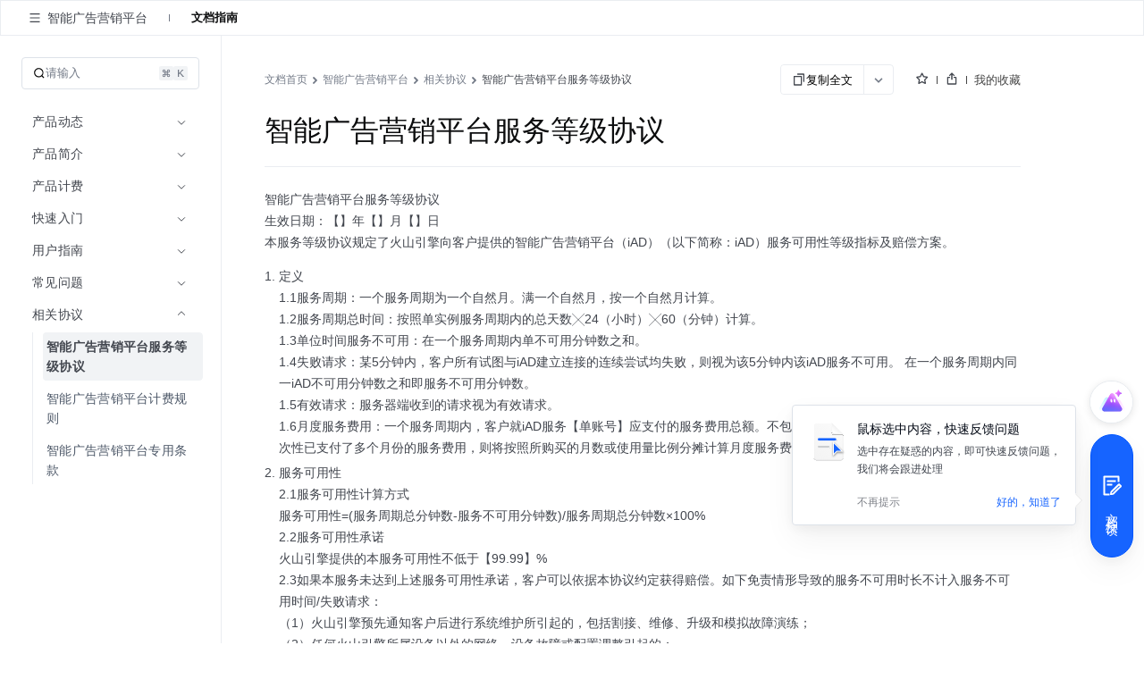

--- FILE ---
content_type: text/html; charset=UTF-8
request_url: https://www.volcengine.com/docs/6532/124161
body_size: 28029
content:
<!doctype html><html lang="zh"><head><script>window.gfdatav1={"env":"prod","envName":"prod","runtime":"node","ver":"1.0.0.388","canary":0,"idc":"lf","region":"cn","vdc":"lf","vregion":"China-North","extra":{"canaryType":null}}</script><script type="application/json" id="__MODERN_SERVER_DATA__">{"router":{"baseUrl":"/","params":{}}}</script><script>!function(e,r,n,t,s,a,o,c,i,l,d,p,f,m){a="precollect",o="getAttribute",c="addEventListener",l=function(e){(d=[].slice.call(arguments)).push(Date.now(),location.href),(e==a?l.p.a:l.q).push(d)},l.q=[],l.p={a:[]},e[s]=l,(p=document.createElement("script")).src=n+"?bid=volc_fe_portal_doccenter&globalName="+s,p.crossOrigin=n.indexOf("sdk-web")>0?"anonymous":"use-credentials",r.getElementsByTagName("head")[0].appendChild(p),c in e&&(l.pcErr=function(r){r=r||e.event,(f=r.target||r.srcElement)instanceof Element||f instanceof HTMLElement?f[o]("integrity")?e[s](a,"sri",f[o]("href")||f[o]("src")):e[s](a,"st",{tagName:f.tagName,url:f[o]("href")||f[o]("src")}):e[s](a,"err",r.error||r.message)},l.pcRej=function(r){r=r||e.event,e[s](a,"err",r.reason||r.detail&&r.detail.reason)},e[c]("error",l.pcErr,!0),e[c]("unhandledrejection",l.pcRej,!0)),"PerformanceLongTaskTiming"in e&&((m=l.pp={entries:[]}).observer=new PerformanceObserver(function(e){m.entries=m.entries.concat(e.getEntries())}),m.observer.observe({entryTypes:["longtask","largest-contentful-paint","layout-shift"]}))}(window,document,"https://lf3-short.ibytedapm.com/slardar/fe/sdk-web/browser.cn.js",0,"Slardar")</script><script >
            ;(function(){
              window._MODERNJS_ROUTE_MANIFEST = {"routeAssets":{"main":{"chunkIds":[691,378,740,74,801,521,792],"assets":["static/css/lib-arco.59db3045.css","static/js/lib-arco.6129f415.js","static/js/lib-polyfill.e33d41e3.js","static/js/lib-lodash.3c11eaae.js","static/js/lib-axios.c5cfc0d7.js","static/css/521.f1fa3c2e.css","static/js/521.cd84e5e9.js","static/css/main.9dcee9b8.css","static/js/main.50c9040a.js"],"referenceCssAssets":["static/css/lib-arco.59db3045.css","static/css/521.f1fa3c2e.css","static/css/main.9dcee9b8.css"]},"$":{"chunkIds":[161],"assets":["static/css/async/$.48f76470.css","static/js/async/$.2de60691.js"],"referenceCssAssets":["static/css/async/$.48f76470.css"]},"docs/page":{"chunkIds":[188],"assets":["static/css/async/docs/page.a17001e3.css","static/js/async/docs/page.2fafac67.js"],"referenceCssAssets":["static/css/async/docs/page.a17001e3.css"]},"docs/(libid)/(docid$)/page":{"chunkIds":[831],"assets":["static/css/async/docs/(libid)/(docid$)/page.ded9b88b.css","static/js/async/docs/(libid)/(docid$)/page.743f0d37.js"],"referenceCssAssets":["static/css/async/docs/(libid)/(docid$)/page.ded9b88b.css"]},"docs/(libid)/layout":{"chunkIds":[741],"assets":["static/css/async/docs/(libid)/layout.b6f5b473.css","static/js/async/docs/(libid)/layout.74ed67c1.js"],"referenceCssAssets":["static/css/async/docs/(libid)/layout.b6f5b473.css"]},"docs/favorite/page":{"chunkIds":[273],"assets":["static/css/async/docs/favorite/page.be744ac3.css","static/js/async/docs/favorite/page.d01fb76d.js"],"referenceCssAssets":["static/css/async/docs/favorite/page.be744ac3.css"]},"docs/material-download/page":{"chunkIds":[175],"assets":["static/css/async/docs/material-download/page.375b643d.css","static/js/async/docs/material-download/page.dbdafca3.js"],"referenceCssAssets":["static/css/async/docs/material-download/page.375b643d.css"]},"docs/practice/page":{"chunkIds":[952],"assets":["static/css/async/docs/practice/page.5ea885f5.css","static/js/async/docs/practice/page.9d6fe969.js"],"referenceCssAssets":["static/css/async/docs/practice/page.5ea885f5.css"]},"docs/practice/layout":{"chunkIds":[675],"assets":["static/css/async/docs/practice/layout.b8b785f9.css","static/js/async/docs/practice/layout.1016af2e.js"],"referenceCssAssets":["static/css/async/docs/practice/layout.b8b785f9.css"]},"docs/layout":{"chunkIds":[143],"assets":["static/js/async/docs/layout.60b14153.js"],"referenceCssAssets":[]},"viewer-v2":{"chunkIds":[18],"assets":["static/css/async/viewer-v2.185cb6c5.css","static/js/async/viewer-v2.e0fad247.js"],"referenceCssAssets":["static/css/async/viewer-v2.185cb6c5.css"]},"highlightjs":{"chunkIds":[940],"assets":["static/js/async/highlightjs.ea241a14.js"],"referenceCssAssets":[]},"inlineCodeWorker":{"chunkIds":[377],"assets":["static/js/async/inlineCodeWorker.089139d7.js"],"referenceCssAssets":[]}}};
            })();
          </script><title data-react-helmet="true">智能广告营销平台服务等级协议--智能广告营销平台-火山引擎</title><meta charset="utf-8"><meta name="viewport" content="width=device-width,initial-scale=1,shrink-to-fit=no,viewport-fit=cover,minimum-scale=1,maximum-scale=1,user-scalable=no"><meta http-equiv="x-ua-compatible" content="ie=edge"><meta name="renderer" content="webkit"><meta name="layoutmode" content="standard"><meta name="imagemode" content="force"><meta name="wap-font-scale" content="no"><meta name="format-detection" content="telephone=no"><link href="//portal.volccdn.com/obj/volcfe-scm/doccenter/static/css/lib-arco.59db3045.css" rel="stylesheet" crossorigin="anonymous"><link href="//portal.volccdn.com/obj/volcfe-scm/doccenter/static/css/521.f1fa3c2e.css" rel="stylesheet" crossorigin="anonymous"><link href="//portal.volccdn.com/obj/volcfe-scm/doccenter/static/css/main.9dcee9b8.css" rel="stylesheet" crossorigin="anonymous"><meta charset="utf-8"><meta viewport="width=device-width,maximum-scale=1,minimum-scale=1"><link rel="preconnect" href="//portal.volccdn.com"><link rel="dns-prefetch" href="//portal.volccdn.com"><link rel="preconnect" href="//console.volcengine.com"><link rel="dns-prefetch" href="//console.volcengine.com"><meta msapplication-tileimage="//portal.volccdn.com/obj/volcfe/misc/favicon.png"><meta og:image="//portal.volccdn.com/obj/volcfe/misc/favicon.png"><link rel="icon" href="//portal.volccdn.com/obj/volcfe/misc/favicon.png" sizes="32x32"><link rel="icon" href="//portal.volccdn.com/obj/volcfe/misc/favicon.png" sizes="192x192"><link apple-touch-icon-precomposed="//portal.volccdn.com/obj/volcfe/misc/favicon.png"><meta bytedance-verification-code="BFlDDn5NtCfKBA015qLJ"><meta referrer="always"><noscript>You need to enable JavaScript to run this app.</noscript><script>!function(n,t){if(n.LogAnalyticsObject=t,!n[t]){let e=function(){e.q.push(arguments)};e.q=e.q||[],n[t]=e}n[t].l=Number(new Date)}(window,"collectEvent")</script><link crossorigin="anonymous" href="//portal.volccdn.com/obj/volcfe-scm/doccenter/static/css/async/docs/(libid)/layout.b6f5b473.css" rel="stylesheet" /><link crossorigin="anonymous" href="//portal.volccdn.com/obj/volcfe-scm/doccenter/static/css/async/docs/(libid)/(docid$)/page.ded9b88b.css" rel="stylesheet" />  <link data-react-helmet="true" rel="canonical" href="https://www.volcengine.com/docs/6532/124161"/>
  <meta data-react-helmet="true" name="keywords" content="智能广告营销平台"/><meta data-react-helmet="true" name="description" content="火山引擎官方文档中心，产品文档、快速入门、用户指南等内容，你关心的都在这里，包含火山引擎主要产品的使用手册、API或SDK手册、常见问题等必备资料，我们会不断优化，为用户带来更好的使用体验"/><meta data-react-helmet="true" name="sharecontent" data-msg-img="https://portal.volccdn.com/obj/volcfe/misc/favicon.png" data-msg-title="智能广告营销平台服务等级协议--智能广告营销平台-火山引擎" data-msg-content="火山引擎官方文档中心，产品文档、快速入门、用户指南等内容，你关心的都在这里，包含火山引擎主要产品的使用手册、API或SDK手册、常见问题等必备资料，我们会不断优化，为用户带来更好的使用体验" data-msg-callback="" data-line-img="https://portal.volccdn.com/obj/volcfe/misc/favicon.png" data-line-title="智能广告营销平台服务等级协议--智能广告营销平台-火山引擎" data-line-callback=""/>
  <script data-react-helmet="true" >try{if("undefined"!=typeof fetch){for(var e="",t=document.cookie.split("; "),o=0;o<t.length;o++){var n=t[o].split("="),c=n[0];if("csrfToken"===(c=c.trim())){e=n[1].replace(/(%[0-9A-Z]{2})+/g,decodeURIComponent);break}}window.volcfeGetUserPromise=fetch("https://console.volcengine.com/api/passport/account/getUser",{method:"POST",credentials:"include",headers:{accept:"application/json, text/plain, */*","content-type":"application/json; charset=UTF-8","x-csrf-token":e}})}}catch(e){}</script><script data-react-helmet="true" >
(function(win, export_obj) {
  win['AccountInfo'] = {"Id":0};
})(window, 'accountInfo');
</script><script data-react-helmet="true" >window._volfce_login_modal_enabled=true;</script><script data-react-helmet="true" crossOrigin="anonymous" defer="true" src="https://lf-cdn-tos.bytescm.com/obj/static/bytereplay/1.0.32.6/snapshot/index.umd.js"></script>
</head><body><div id="root"><div class="wrap-ZYMs"><div class="root-h4Ln volcfe-flex" id="withRoot"><div style="width:0" id="volcfe-nav-scroll-padding" class="volcfe-nav-pc"></div><div id="appbar" data-version="4.0.17-beta.1"><div id="volcfe-nav-top-banner" style="height:52px;top:-52px" class="volcfe-nav-top-banner"><div class="volcfe-nav-top-banner-inner"><span class="volcfe-nav-top-banner-tooltip"></span><a class="volcfe-nav-top-banner-text"></a><a class="volcfe-nav-top-banner-link volcfe-nav-pc"></a><div class="volcfe-nav-top-banner-close volcfe-nav-pc"></div></div></div><div style="top:0px" data-hidden="false" id="volcfe-nav"><div class="volcfe-flex-middle volcfe-nav-content volcfe-nav-theme-light"><div class="volcfe-nav-left"><a href="//www.volcengine.com" target="_self" class="volcfe-nav-link volcfe-nav-clickable volcfe-nav-logo volcfe-nav-element volcfe-nav-logo-volcengine volcfe-nav-logo--with-divider"></a><div class="volcfe-nav-divider volcfe-nav-pc"></div><div class="volcfe-nav-element volcfe-nav-subtitle volcfe-nav-pc">文档中心</div></div><div class="volcfe-nav-middle"><div class="volcfe-search-bar-container"><div class="volcfe-carousel-searchbar"><div class="volcfe-carousel-searchbar__content"><svg xmlns="http://www.w3.org/2000/svg" width="1em" height="1em" viewBox="0 0 48 48" fill="none" class="volcfe-search-bar__button icon-search-desktop"><g clip-path="url(#clip0_46669_4779)"><path fill-rule="evenodd" clip-rule="evenodd" d="M22 6.00002C22 6.55231 21.5517 6.9963 21.0008 7.03572C18.5836 7.20865 16.2465 8.00676 14.222 9.35945C11.9197 10.8978 10.1253 13.0843 9.06569 15.6425C8.00607 18.2006 7.72882 21.0156 8.26901 23.7313C8.80921 26.447 10.1426 28.9416 12.1005 30.8995C14.0584 32.8574 16.553 34.1908 19.2687 34.731C21.9845 35.2712 24.7994 34.994 27.3576 33.9343C29.9157 32.8747 32.1022 31.0803 33.6406 28.778C34.9933 26.7536 35.7914 24.4164 35.9643 21.9992C36.0037 21.4483 36.4477 21 37 21H39C39.5523 21 40.0029 21.4481 39.9722 21.9995C39.7938 25.2085 38.7588 28.3179 36.9665 31.0003C36.5721 31.5905 36.1446 32.1547 35.6868 32.6907L45.2862 42.2901C45.6768 42.6806 45.6768 43.3138 45.2862 43.7043L43.6976 45.2929C43.3071 45.6835 42.6739 45.6835 42.2834 45.2929L32.5643 35.5738C31.4295 36.3964 30.1967 37.0879 28.8883 37.6298C25.5992 38.9922 21.98 39.3487 18.4884 38.6541C14.9967 37.9596 11.7894 36.2453 9.27209 33.7279C6.75474 31.2106 5.04041 28.0033 4.34587 24.5116C3.65134 21.02 4.0078 17.4008 5.37018 14.1117C6.73255 10.8226 9.03966 8.01144 11.9997 6.03357C14.6821 4.24126 17.7915 3.20622 21.0005 3.02779C21.5519 2.99713 22 3.44774 22 4.00002V6.00002ZM30.5386 6.54221C30.1541 7.97865 29.0331 9.10126 27.5973 9.48798L25.6215 10.0201C24.1262 10.4228 24.1262 12.5444 25.6215 12.9472L27.5844 13.4758C29.0181 13.862 30.138 14.9819 30.5241 16.4156L31.0528 18.3785C31.4555 19.8739 33.5771 19.8739 33.9799 18.3785L34.512 16.4027C34.8987 14.9669 36.0214 13.8459 37.4578 13.4614L39.3763 12.9478C40.8746 12.5467 40.8746 10.4206 39.3763 10.0195L37.4449 9.50246C36.0063 9.11732 34.8827 7.99366 34.4975 6.55506L33.9805 4.62375C33.5794 3.12545 31.4533 3.12545 31.0522 4.62375L30.5386 6.54221Z" fill="url(#paint0_linear_46669_4779)"></path></g><defs><clipPath id="clip0_46669_4779"><rect width="48" height="48" fill="white"></rect></clipPath><linearGradient id="paint0_linear_46669_4779" x1="4" y1="45.5859" x2="45.5791" y2="45.5859" gradientUnits="userSpaceOnUse"><stop offset="0.01" stop-color="#3B91FF"></stop><stop offset="0.4" stop-color="#0D5EFF"></stop><stop offset="0.995" stop-color="#C069FF"></stop></linearGradient></defs></svg><svg xmlns="http://www.w3.org/2000/svg" width="24" height="24" viewBox="0 0 24 24" fill="currentColor" class="volcfe-search-bar__button icon-search-mobile"><path fill-rule="evenodd" d="M16.657 5.343c2.885 2.885 3.106 7.425.663 10.563l4.145 4.145c.078.078.078.205 0 .283l-1.131 1.131c-.078.078-.205.078-.283 0l-4.146-4.144c-3.138 2.442-7.677 2.22-10.562-.664-3.124-3.124-3.124-8.19 0-11.314 3.124-3.124 8.19-3.124 11.314 0zm-1.414 1.414c-2.344-2.343-6.142-2.343-8.486 0-2.343 2.344-2.343 6.142 0 8.486 2.344 2.343 6.142 2.343 8.486 0 2.343-2.344 2.343-6.142 0-8.486z"></path></svg><div class="volcfe-carousel-searchbar__inner"><div class="volcfe-carousel-searchbar__item"></div></div></div></div><div class="volcfe-search-bar"><div class="volcfe-search-bar__content"><svg xmlns="http://www.w3.org/2000/svg" width="1em" height="1em" viewBox="0 0 48 48" fill="none" class="volcfe-search-bar__button"><g clip-path="url(#clip0_46669_4779)"><path fill-rule="evenodd" clip-rule="evenodd" d="M22 6.00002C22 6.55231 21.5517 6.9963 21.0008 7.03572C18.5836 7.20865 16.2465 8.00676 14.222 9.35945C11.9197 10.8978 10.1253 13.0843 9.06569 15.6425C8.00607 18.2006 7.72882 21.0156 8.26901 23.7313C8.80921 26.447 10.1426 28.9416 12.1005 30.8995C14.0584 32.8574 16.553 34.1908 19.2687 34.731C21.9845 35.2712 24.7994 34.994 27.3576 33.9343C29.9157 32.8747 32.1022 31.0803 33.6406 28.778C34.9933 26.7536 35.7914 24.4164 35.9643 21.9992C36.0037 21.4483 36.4477 21 37 21H39C39.5523 21 40.0029 21.4481 39.9722 21.9995C39.7938 25.2085 38.7588 28.3179 36.9665 31.0003C36.5721 31.5905 36.1446 32.1547 35.6868 32.6907L45.2862 42.2901C45.6768 42.6806 45.6768 43.3138 45.2862 43.7043L43.6976 45.2929C43.3071 45.6835 42.6739 45.6835 42.2834 45.2929L32.5643 35.5738C31.4295 36.3964 30.1967 37.0879 28.8883 37.6298C25.5992 38.9922 21.98 39.3487 18.4884 38.6541C14.9967 37.9596 11.7894 36.2453 9.27209 33.7279C6.75474 31.2106 5.04041 28.0033 4.34587 24.5116C3.65134 21.02 4.0078 17.4008 5.37018 14.1117C6.73255 10.8226 9.03966 8.01144 11.9997 6.03357C14.6821 4.24126 17.7915 3.20622 21.0005 3.02779C21.5519 2.99713 22 3.44774 22 4.00002V6.00002ZM30.5386 6.54221C30.1541 7.97865 29.0331 9.10126 27.5973 9.48798L25.6215 10.0201C24.1262 10.4228 24.1262 12.5444 25.6215 12.9472L27.5844 13.4758C29.0181 13.862 30.138 14.9819 30.5241 16.4156L31.0528 18.3785C31.4555 19.8739 33.5771 19.8739 33.9799 18.3785L34.512 16.4027C34.8987 14.9669 36.0214 13.8459 37.4578 13.4614L39.3763 12.9478C40.8746 12.5467 40.8746 10.4206 39.3763 10.0195L37.4449 9.50246C36.0063 9.11732 34.8827 7.99366 34.4975 6.55506L33.9805 4.62375C33.5794 3.12545 31.4533 3.12545 31.0522 4.62375L30.5386 6.54221Z" fill="url(#paint0_linear_46669_4779)"></path></g><defs><clipPath id="clip0_46669_4779"><rect width="48" height="48" fill="white"></rect></clipPath><linearGradient id="paint0_linear_46669_4779" x1="4" y1="45.5859" x2="45.5791" y2="45.5859" gradientUnits="userSpaceOnUse"><stop offset="0.01" stop-color="#3B91FF"></stop><stop offset="0.4" stop-color="#0D5EFF"></stop><stop offset="0.995" stop-color="#C069FF"></stop></linearGradient></defs></svg><div class="volcfe-search-form"><input id="volcfe-nav-search-input" name="volcfe-nav-search-input" placeholder="请输入关键字" class="volcfe-search-form__input" type="text" autoComplete="off" value=""/><span class="volcfe-search-form__clear"><svg xmlns="http://www.w3.org/2000/svg" width="1em" height="1em" viewBox="0 0 6 6" fill="none"><path fill-rule="evenodd" clip-rule="evenodd" d="M5.16376 0.357392L5.65874 0.852366C5.81495 1.00858 5.81495 1.26184 5.65874 1.41805L4.06728 3.00923L5.65874 4.60061C5.81495 4.75682 5.81495 5.01009 5.65874 5.1663L5.16376 5.66127C5.00756 5.81748 4.75429 5.81748 4.59808 5.66127L3.00628 4.06923L1.4161 5.66069C1.25989 5.8169 1.00662 5.8169 0.850413 5.66069L0.355439 5.16572C0.199229 5.00951 0.199229 4.75624 0.355439 4.60003L1.94528 3.00923L0.355439 1.41863C0.199229 1.26242 0.199229 1.00915 0.355439 0.852945L0.850413 0.35797C1.00662 0.20176 1.25989 0.20176 1.4161 0.35797L3.00628 1.94823L4.59808 0.357392C4.75429 0.201182 5.00756 0.201182 5.16376 0.357392Z" fill="currentColor"></path></svg></span></div></div></div></div></div><div class="volcfe-nav-right"><div class="language-select_9a596"><div role="combobox" aria-haspopup="listbox" aria-autocomplete="list" aria-expanded="false" tabindex="0" style="width:fit-content;height:100%" class="arco-select arco-select-single arco-select-size-default arco-select-no-border volcfe-nav-link volcfe-nav-clickable volcfe-flex volcfe-nav-menu-entry prefix-icon"><div title="简体" class="arco-select-view arco-select-view-with-prefix"><div aria-hidden="true" class="arco-select-prefix"><svg width="16" height="16" viewBox="0 0 16 16" fill="currentColor" xmlns="http://www.w3.org/2000/svg" class="language-earth-icon default-icon"><g clip-path="url(#clip0_1055_87)"><path d="M7.99976 0.666748C12.0497 0.666748 15.3336 3.94982 15.3337 7.99976C15.3337 12.0498 12.0498 15.3337 7.99976 15.3337C3.94982 15.3336 0.666748 12.0497 0.666748 7.99976C0.666924 3.94993 3.94993 0.666924 7.99976 0.666748ZM6.0144 8.66675C6.08306 10.1991 6.38623 11.5994 6.8562 12.6335C7.09204 13.1524 7.356 13.5436 7.61108 13.781C7.78558 13.9433 7.91083 13.9997 7.99976 13.9998C8.08872 13.9998 8.21472 13.9436 8.3894 13.781C8.64443 13.5436 8.90753 13.1523 9.14331 12.6335C9.61331 11.5994 9.91645 10.1992 9.98511 8.66675H6.0144ZM2.03687 8.66675C2.28258 10.8891 3.7415 12.7462 5.73706 13.5593L5.84937 13.6033L5.81226 13.533C5.18182 12.3254 4.75983 10.6047 4.68042 8.66675H2.03687ZM11.3201 8.66675C11.2391 10.6424 10.8021 12.3927 10.1511 13.6033C12.2039 12.8147 13.7134 10.9302 13.9636 8.66675H11.3201ZM5.80933 2.41284C3.77698 3.2104 2.2854 5.08475 2.03687 7.33374H4.68042C4.75864 5.42388 5.16961 3.72497 5.78491 2.52026L5.84937 2.39722L5.80933 2.41284ZM7.99976 1.99976C7.9108 1.99982 7.78565 2.05705 7.61108 2.21948C7.35608 2.45677 7.09295 2.84739 6.85718 3.36597C6.38707 4.4002 6.08304 5.80103 6.0144 7.33374H9.98511C9.91647 5.80103 9.61342 4.4002 9.14331 3.36597C8.9076 2.84748 8.64435 2.45684 8.3894 2.21948C8.23065 2.07176 8.11216 2.01145 8.02515 2.00171L7.99976 1.99976ZM10.1873 2.46753C10.8177 3.67515 11.2407 5.39572 11.3201 7.33374H13.9636C13.718 5.11121 12.2582 3.25428 10.2625 2.44116L10.1511 2.39722L10.1873 2.46753Z" fill="currentColor"></path></g><defs><clipPath id="clip0_1055_87"><rect width="16" height="16" fill="white"></rect></clipPath></defs></svg></div><span class="arco-select-view-selector"><input aria-hidden="true" autoComplete="off" tabindex="-1" placeholder="Select language" class="arco-select-view-input arco-select-hidden" style="width:100%;pointer-events:none" value=""/><span class="arco-select-view-value">简体</span></span><div aria-hidden="true" class="arco-select-suffix"><div class="arco-select-arrow-icon"><svg fill="none" stroke="currentColor" stroke-width="4" viewBox="0 0 48 48" aria-hidden="true" focusable="false" class="arco-icon arco-icon-down"><path d="M39.6 17.443 24.043 33 8.487 17.443"></path></svg></div></div></div></div></div><a href="https://www.volcengine.com/docs" target="_blank" class="volcfe-nav-link volcfe-nav-clickable volcfe-nav-pc volcfe-flex volcfe-nav-menu-entry">文档</a><a href="https://www.volcengine.com/beian" target="_blank" class="volcfe-nav-link volcfe-nav-clickable volcfe-nav-pc volcfe-flex volcfe-nav-menu-entry">备案</a><a href="https://console.volcengine.com" target="_blank" class="volcfe-nav-link volcfe-nav-clickable volcfe-nav-pc volcfe-flex volcfe-nav-menu-entry">控制台</a><div id="volcfe-nav-right"><div class="volcfe-flex-middle volcfe-nav-pc"><a href="//console.volcengine.com/auth/login?redirectURI=%2F%2Fwww.volcengine.com%2Fdocs%2F6532%2F124161" class="volcfe-nav-link volcfe-nav-clickable volcfe-nav-element volcfe-nav-menu-entry" target="_self">登录</a><a href="//console.volcengine.com/auth/signup?redirectURI=%2F%2Fwww.volcengine.com%2Fdocs%2F6532%2F124161" class="volcfe-nav-link volcfe-nav-clickable volcfe-nav-register-btn" target="_self">立即注册</a></div><svg width="24" height="24" viewBox="0 0 24 24" fill="currentColor" xmlns="http://www.w3.org/2000/svg" class="volcfe-nav-element volcfe-nav-mob-button volcfe-nav-mobile"><path d="M11.9976 16.5C15.0516 16.5 17.9081 17.7521 19.971 19.922C20.3515 20.3222 20.3355 20.9552 19.9352 21.3357C19.535 21.7163 18.902 21.7003 18.5215 21.3C16.8324 19.5233 14.4979 18.5 11.9976 18.5C9.47485 18.5 7.12122 19.542 5.42958 21.3468C5.0519 21.7498 4.41907 21.7703 4.01611 21.3926C3.61315 21.0149 3.59265 20.3821 3.97033 19.9792C6.03624 17.7749 8.91613 16.5 11.9976 16.5ZM11.95 2.5C15.4017 2.5 18.2 5.29822 18.2 8.75C18.2 12.2018 15.4017 15 11.95 15C8.49818 15 5.69995 12.2018 5.69995 8.75C5.69995 5.29822 8.49818 2.5 11.95 2.5ZM11.95 4.5C9.60275 4.5 7.69995 6.40279 7.69995 8.75C7.69995 11.0972 9.60275 13 11.95 13C14.2972 13 16.2 11.0972 16.2 8.75C16.2 6.40279 14.2972 4.5 11.95 4.5Z"></path></svg></div><svg xmlns="http://www.w3.org/2000/svg" width="24" height="24" viewBox="0 0 24 24" fill="currentColor" class="volcfe-nav-element volcfe-nav-mob-button volcfe-nav-mobile"><path fill-rule="evenodd" d="M19.8 17c.11 0 .2.09.2.2v1.6c0 .11-.09.2-.2.2H4.2c-.11 0-.2-.09-.2-.2v-1.6c0-.11.09-.2.2-.2h15.6zm0-6c.11 0 .2.09.2.2v1.6c0 .11-.09.2-.2.2H4.2c-.11 0-.2-.09-.2-.2v-1.6c0-.11.09-.2.2-.2h15.6zm0-6c.11 0 .2.09.2.2v1.6c0 .11-.09.2-.2.2H4.2c-.11 0-.2-.09-.2-.2V5.2c0-.11.09-.2.2-.2h15.6z"></path></svg></div></div></div><div id="volcfe-nav-mobile-menu-container"></div></div><div class="content-y9Pp volcfe-flex" id="app-content"><div id="docs-box"><div class="box-YLbM"><div class=""><div class=""><div class="subnav-fbkm" id="sub-nav"><div class="left-yK02"><div class="titleWrapper-xjXS"><button class="arco-btn arco-btn-text arco-btn-size-small arco-btn-shape-square arco-btn-icon-only icon-wQS0" type="button"><img style="width:100%" src="[data-uri]" alt="open"/></button><div class="title-w45Q">智能广告营销平台</div></div><div class="divider-w6rn"></div><div class="menu-ho3E"><a class="menuItem-V3Xz active-q3G_">文档指南</a></div></div><div class="right-TURT"></div></div></div></div><div class="" style="width:100%"><div class=""><div class="topBar-YylW"><div class="sidebarhead-nnRI"><div class="titlebar-LIQn"><h6>智能广告营销平台</h6><div class="lib-op4D "><p>智能广告营销平台</p><img src="[data-uri]"/></div><div class="sidebarfloatmenuicon-GtJH"></div></div></div><div class="icons-DVqT"><div class="icon-x9sK"><img src="[data-uri]" alt=""/></div><div class="icon-x9sK "><img src="[data-uri]" alt=""/></div></div></div></div></div><div class="sidebar-SoP1 all_second_nav  false "><div class="subnav-Mqlf"><div role="combobox" aria-haspopup="listbox" aria-autocomplete="list" aria-expanded="false" tabindex="0" class="arco-select arco-select-single arco-select-size-default"><div title="文档指南" class="arco-select-view"><span class="arco-select-view-selector"><input aria-hidden="true" autoComplete="off" tabindex="-1" class="arco-select-view-input arco-select-hidden" style="width:100%;pointer-events:none" value=""/><span class="arco-select-view-value">文档指南</span></span><div aria-hidden="true" class="arco-select-suffix"><span class="arco-select-suffix-icon"><img src="[data-uri]" alt="" style="transform:translateY(1px)"/></span></div></div></div></div><div class="content-ldPN"><div class="searchwrap-i_F4"><div class="left-kM8j"><svg fill="none" stroke="currentColor" stroke-width="4" viewBox="0 0 48 48" aria-hidden="true" focusable="false" class="searchicon-eRH5 arco-icon arco-icon-search"><path d="M33.072 33.071c6.248-6.248 6.248-16.379 0-22.627-6.249-6.249-16.38-6.249-22.628 0-6.248 6.248-6.248 16.379 0 22.627 6.248 6.248 16.38 6.248 22.628 0Zm0 0 8.485 8.485"></path></svg><span>请输入</span></div><div class="right-QFHA"><img src="[data-uri]" alt=""/><img src="[data-uri]" alt=""/></div></div><div class="box-VqUF "><div role="menu" class="arco-menu arco-menu-light arco-menu-vertical menu-sYoy"><div class="arco-menu-inner"><div class="arco-menu-inline item-JA2c"><div tabindex="0" aria-expanded="false" class="arco-menu-inline-header"><span><span><span class="label-z77I">产品动态</span></span></span><span class="arco-menu-icon-suffix "><svg fill="none" stroke="currentColor" stroke-width="4" viewBox="0 0 48 48" aria-hidden="true" focusable="false" class="arco-icon arco-icon-down"><path d="M39.6 17.443 24.043 33 8.487 17.443"></path></svg></span></div><div class="arco-menu-inline-content" style="height:0;visibility:hidden"><div tabindex="0" role="menuitem" class="arco-menu-item arco-menu-item-indented item-JA2c"><span><span class="arco-menu-indent"></span></span><span class="arco-menu-item-inner" style="display:block"><a href="/docs/6532/165100"><span id="menu_165100"><span class="label-z77I">新功能发布记录</span></span></a></span></div></div></div><div class="arco-menu-inline item-JA2c"><div tabindex="0" aria-expanded="false" class="arco-menu-inline-header"><span><span><span class="label-z77I">产品简介</span></span></span><span class="arco-menu-icon-suffix "><svg fill="none" stroke="currentColor" stroke-width="4" viewBox="0 0 48 48" aria-hidden="true" focusable="false" class="arco-icon arco-icon-down"><path d="M39.6 17.443 24.043 33 8.487 17.443"></path></svg></span></div><div class="arco-menu-inline-content" style="height:0;visibility:hidden"><div tabindex="0" role="menuitem" class="arco-menu-item arco-menu-item-indented item-JA2c"><span><span class="arco-menu-indent"></span></span><span class="arco-menu-item-inner" style="display:block"><a href="/docs/6532/77364"><span id="menu_77364"><span class="label-z77I">什么是智能广告营销平台</span></span></a></span></div><div tabindex="0" role="menuitem" class="arco-menu-item arco-menu-item-indented item-JA2c"><span><span class="arco-menu-indent"></span></span><span class="arco-menu-item-inner" style="display:block"><a href="/docs/6532/77369"><span id="menu_77369"><span class="label-z77I">应用场景</span></span></a></span></div><div tabindex="0" role="menuitem" class="arco-menu-item arco-menu-item-indented item-JA2c"><span><span class="arco-menu-indent"></span></span><span class="arco-menu-item-inner" style="display:block"><a href="/docs/6532/77368"><span id="menu_77368"><span class="label-z77I">基本概念</span></span></a></span></div></div></div><div class="arco-menu-inline item-JA2c"><div tabindex="0" aria-expanded="false" class="arco-menu-inline-header"><span><span><span class="label-z77I">产品计费</span></span></span><span class="arco-menu-icon-suffix "><svg fill="none" stroke="currentColor" stroke-width="4" viewBox="0 0 48 48" aria-hidden="true" focusable="false" class="arco-icon arco-icon-down"><path d="M39.6 17.443 24.043 33 8.487 17.443"></path></svg></span></div><div class="arco-menu-inline-content" style="height:0;visibility:hidden"><div tabindex="0" role="menuitem" class="arco-menu-item arco-menu-item-indented item-JA2c"><span><span class="arco-menu-indent"></span></span><span class="arco-menu-item-inner" style="display:block"><a href="/docs/6532/165109"><span id="menu_165109"><span class="label-z77I">SaaS服务套餐</span></span></a></span></div></div></div><div class="arco-menu-inline item-JA2c"><div tabindex="0" aria-expanded="false" class="arco-menu-inline-header"><span><span><span class="label-z77I">快速入门</span></span></span><span class="arco-menu-icon-suffix "><svg fill="none" stroke="currentColor" stroke-width="4" viewBox="0 0 48 48" aria-hidden="true" focusable="false" class="arco-icon arco-icon-down"><path d="M39.6 17.443 24.043 33 8.487 17.443"></path></svg></span></div><div class="arco-menu-inline-content" style="height:0;visibility:hidden"><div tabindex="0" role="menuitem" class="arco-menu-item arco-menu-item-indented item-JA2c"><span><span class="arco-menu-indent"></span></span><span class="arco-menu-item-inner" style="display:block"><a href="/docs/6532/77372"><span id="menu_77372"><span class="label-z77I">账户搭建</span></span></a></span></div></div></div><div class="arco-menu-inline item-JA2c"><div tabindex="0" aria-expanded="false" class="arco-menu-inline-header"><span><span><span class="label-z77I">用户指南</span></span></span><span class="arco-menu-icon-suffix "><svg fill="none" stroke="currentColor" stroke-width="4" viewBox="0 0 48 48" aria-hidden="true" focusable="false" class="arco-icon arco-icon-down"><path d="M39.6 17.443 24.043 33 8.487 17.443"></path></svg></span></div><div class="arco-menu-inline-content" style="height:0;visibility:hidden"><div tabindex="0" role="menuitem" class="arco-menu-item arco-menu-item-indented item-JA2c"><span><span class="arco-menu-indent"></span></span><span class="arco-menu-item-inner" style="display:block"><a href="/docs/6532/165112"><span id="menu_165112"><span class="label-z77I">平台使用手册</span></span></a></span></div></div></div><div class="arco-menu-inline item-JA2c"><div tabindex="0" aria-expanded="false" class="arco-menu-inline-header"><span><span><span class="label-z77I">常见问题</span></span></span><span class="arco-menu-icon-suffix "><svg fill="none" stroke="currentColor" stroke-width="4" viewBox="0 0 48 48" aria-hidden="true" focusable="false" class="arco-icon arco-icon-down"><path d="M39.6 17.443 24.043 33 8.487 17.443"></path></svg></span></div><div class="arco-menu-inline-content" style="height:0;visibility:hidden"><div tabindex="0" role="menuitem" class="arco-menu-item arco-menu-item-indented item-JA2c"><span><span class="arco-menu-indent"></span></span><span class="arco-menu-item-inner" style="display:block"><a href="/docs/6532/77373"><span id="menu_77373"><span class="label-z77I">帮助中心</span></span></a></span></div></div></div><div class="arco-menu-inline item-JA2c"><div tabindex="0" aria-expanded="true" class="arco-menu-inline-header arco-menu-selected"><span><span><span class="label-z77I">相关协议</span></span></span><span class="arco-menu-icon-suffix is-open"><svg fill="none" stroke="currentColor" stroke-width="4" viewBox="0 0 48 48" aria-hidden="true" focusable="false" class="arco-icon arco-icon-down"><path d="M39.6 17.443 24.043 33 8.487 17.443"></path></svg></span></div><div class="arco-menu-inline-content" style="height:auto"><div tabindex="0" role="menuitem" class="arco-menu-item arco-menu-selected arco-menu-item-indented item-JA2c"><span><span class="arco-menu-indent"></span></span><span class="arco-menu-item-inner" style="display:block"><a href="/docs/6532/124161"><span id="menu_124161"><span class="label-z77I">智能广告营销平台服务等级协议</span></span></a></span></div><div tabindex="0" role="menuitem" class="arco-menu-item arco-menu-item-indented item-JA2c"><span><span class="arco-menu-indent"></span></span><span class="arco-menu-item-inner" style="display:block"><a href="/docs/6532/125676"><span id="menu_125676"><span class="label-z77I">智能广告营销平台计费规则</span></span></a></span></div><div tabindex="0" role="menuitem" class="arco-menu-item arco-menu-item-indented item-JA2c"><span><span class="arco-menu-indent"></span></span><span class="arco-menu-item-inner" style="display:block"><a href="/docs/6532/125660"><span id="menu_125660"><span class="label-z77I">智能广告营销平台专用条款</span></span></a></span></div></div></div></div></div></div></div></div><div class="wrapper-LQ9G doc-caEn"><div><div class="content-XH4l contentdoc-qaP7"><div class="box-sIN6"><ul class="breadcrumb-ev36"><li class="item-Dz0C">文档首页</li><span class="divider-DURY"><img src="[data-uri]" alt=""/></span><span class="item-Dz0C">智能广告营销平台</span><span class="divider-DURY"><img src="[data-uri]" alt=""/></span><span class="item-Dz0C">相关协议</span><span class="divider-DURY"><img src="[data-uri]" alt=""/></span><span class="item-Dz0C">智能广告营销平台服务等级协议</span></ul><div class="wrap-AVpl"><div class="toolbar-rAuf"><div class="primaryRow-_zo6"><div class="box-kUvd"><div class="btnBox-VvN4"><div class="copyBtn-TCbr"><img src="[data-uri]" alt=""/><span>复制全文</span></div><div class="icon-Iqjj"><svg fill="none" stroke="currentColor" stroke-width="4" viewBox="0 0 48 48" aria-hidden="true" focusable="false" class="arco-icon arco-icon-down"><path d="M39.6 17.443 24.043 33 8.487 17.443"></path></svg></div></div></div><div id="editor-foldbox" class="foldSlot-uAWB"></div><div class="iconGroup-dnEj pcIconGroup-qhn5"><span><svg fill="none" stroke="currentColor" stroke-width="4" viewBox="0 0 48 48" aria-hidden="true" focusable="false" class="icon-lAlI  arco-icon arco-icon-star"><path d="M22.552 6.908a.5.5 0 0 1 .896 0l5.02 10.17a.5.5 0 0 0 .376.274l11.224 1.631a.5.5 0 0 1 .277.853l-8.122 7.916a.5.5 0 0 0-.143.443l1.917 11.178a.5.5 0 0 1-.726.527l-10.038-5.278a.5.5 0 0 0-.466 0L12.73 39.9a.5.5 0 0 1-.726-.527l1.918-11.178a.5.5 0 0 0-.144-.443l-8.122-7.916a.5.5 0 0 1 .278-.853l11.223-1.63a.5.5 0 0 0 .376-.274l5.02-10.17Z"></path></svg></span><div class="divider-agp7"></div><span><svg fill="none" stroke="currentColor" stroke-width="4" viewBox="0 0 48 48" aria-hidden="true" focusable="false" class="icon-lAlI arco-icon arco-icon-share-external"><path stroke-miterlimit="16" d="M18 20h-7a1 1 0 0 0-1 1v20a1 1 0 0 0 1 1h26a1 1 0 0 0 1-1V21a1 1 0 0 0-1-1h-7m2.368-5.636L24.004 6l-8.364 8.364M24.003 28V6.604"></path></svg></span></div><div class="divider-agp7"></div><div class="copyGroup-fBtZ"><a class="favorite-lrTl" href="/docs/favorite">我的收藏</a></div></div></div></div></div><div class="mobile-cpAF"><div class="parent-EAVW">相关协议</div><div class="title-KDHE">智能广告营销平台服务等级协议</div><div class="wrap-AVpl"><div class="toolbar-rAuf"><div class="primaryRow-_zo6"><div class="box-kUvd"><div class="btnBox-VvN4"><div class="copyBtn-TCbr"><img src="[data-uri]" alt=""/><span>复制全文</span></div><div class="icon-Iqjj"><svg fill="none" stroke="currentColor" stroke-width="4" viewBox="0 0 48 48" aria-hidden="true" focusable="false" class="arco-icon arco-icon-down"><path d="M39.6 17.443 24.043 33 8.487 17.443"></path></svg></div></div></div><div id="editor-foldbox" class="foldSlot-uAWB"></div><div class="iconGroup-dnEj pcIconGroup-qhn5"><span><svg fill="none" stroke="currentColor" stroke-width="4" viewBox="0 0 48 48" aria-hidden="true" focusable="false" class="icon-lAlI  arco-icon arco-icon-star"><path d="M22.552 6.908a.5.5 0 0 1 .896 0l5.02 10.17a.5.5 0 0 0 .376.274l11.224 1.631a.5.5 0 0 1 .277.853l-8.122 7.916a.5.5 0 0 0-.143.443l1.917 11.178a.5.5 0 0 1-.726.527l-10.038-5.278a.5.5 0 0 0-.466 0L12.73 39.9a.5.5 0 0 1-.726-.527l1.918-11.178a.5.5 0 0 0-.144-.443l-8.122-7.916a.5.5 0 0 1 .278-.853l11.223-1.63a.5.5 0 0 0 .376-.274l5.02-10.17Z"></path></svg></span><div class="divider-agp7"></div><span><svg fill="none" stroke="currentColor" stroke-width="4" viewBox="0 0 48 48" aria-hidden="true" focusable="false" class="icon-lAlI arco-icon arco-icon-share-external"><path stroke-miterlimit="16" d="M18 20h-7a1 1 0 0 0-1 1v20a1 1 0 0 0 1 1h26a1 1 0 0 0 1-1V21a1 1 0 0 0-1-1h-7m2.368-5.636L24.004 6l-8.364 8.364M24.003 28V6.604"></path></svg></span></div><div class="divider-agp7"></div><div class="copyGroup-fBtZ"><a class="favorite-lrTl" href="/docs/favorite">我的收藏</a></div></div></div></div></div><div class="title-lTLJ">智能广告营销平台服务等级协议</div><div class="divider-IlBu"></div><div class="box-srhj"><div class="contentfeedback-PaAn" style="left:0px;top:0px;display:none"><div class="button-MVQG"><img class="icon-o03o" src="[data-uri]" alt=""/>文档反馈</div><div class="button-MVQG"><img class="icon-o03o" src="[data-uri]" alt=""/>问问助手</div></div><div><div id="doc-viewer-container"><div class="volc-md-viewer content-yaZD " style="overflow:initial"><p>智能广告营销平台服务等级协议<br/>
生效日期：【】年【】月【】日<br/>
本服务等级协议规定了火山引擎向客户提供的智能广告营销平台（iAD）（以下简称：iAD）服务可用性等级指标及赔偿方案。</p><ol><li><p>定义<br/>
1.1服务周期：一个服务周期为一个自然月。满一个自然月，按一个自然月计算。<br/>
1.2服务周期总时间：按照单实例服务周期内的总天数╳24（小时）╳60（分钟）计算。<br/>
1.3单位时间服务不可用：在一个服务周期内单不可用分钟数之和。<br/>
1.4失败请求：某5分钟内，客户所有试图与iAD建立连接的连续尝试均失败，则视为该5分钟内该iAD服务不可用。 在一个服务周期内同一iAD不可用分钟数之和即服务不可用分钟数。<br/>
1.5有效请求：服务器端收到的请求视为有效请求。<br/>
1.6月度服务费用：一个服务周期内，客户就iAD服务【单账号】应支付的服务费用总额。不包含已经购买尚未消费的部分，如果客户一次性已支付了多个月份的服务费用，则将按照所购买的月数或使用量比例分摊计算月度服务费用。</p></li><li><p>服务可用性<br/>
2.1服务可用性计算方式<br/>
服务可用性=(服务周期总分钟数-服务不可用分钟数)/服务周期总分钟数×100%<br/>
2.2服务可用性承诺<br/>
火山引擎提供的本服务可用性不低于【99.99】%<br/>
2.3如果本服务未达到上述服务可用性承诺，客户可以依据本协议约定获得赔偿。如下免责情形导致的服务不可用时长不计入服务不可用时间/失败请求：<br/>
（1）火山引擎预先通知客户后进行系统维护所引起的，包括割接、维修、升级和模拟故障演练；<br/>
（2）任何火山引擎所属设备以外的网络、设备故障或配置调整引起的；<br/>
（3）客户的应用程序受到黑客攻击而引起的；<br/>
（4）客户维护不当或保密不当致使数据、口令、密码等丢失或泄漏所引起的；<br/>
（5）客户的疏忽或由客户授权的操作所引起的；<br/>
（6）客户未遵循火山引擎产品使用文档或使用建议引起的；<br/>
（7）不可抗力及意外事件引起的；<br/>
（8）请求来源非中国大陆IP地址的；<br/>
（9）其他非火山引擎原因所造成的服务不可用。</p></li><li><p>赔偿方案<br/>
3.1赔偿标准<br/>
赔偿将以代金券的方式发放，该等代金券不能折现、亦不得转让、赠予，仅限您通过火山引擎官网订购【iAD】服务使用，对于发放代金券公司将不开具发票。该赔偿是我们针对服务不满足服务可用性承诺向您提供的全部及唯一赔偿，且任何情形下赔偿总额不得超过未达到服务可用性承诺当月客户支付的月度服务费用的【30】%（此处的月度服务费应扣除使用代金券、优惠券、折扣优惠及服务费减免等方式而抵扣/减免的金额）。<br/>
服务可用性	赔偿<br/>
低于【99.99】%但等于或高于【99.00】%	月度服务费用的 【10】%<br/>
低于【99.00】%但等于或高于【95.00】%	月度服务费用的 【25】%<br/>
低于95.00%	月度服务费用的【30】%<br/>
3.2赔偿申请时限<br/>
客户可以在每月第【5】个工作日后对上个月没有达到可用性的服务提出赔偿申请。赔偿申请必须限于在本服务交付没有达到可用性的相关月份结束后【2】个月内提出。超出申请时限的赔偿申请将不被受理。</p></li><li><p>其他<br/>
火山引擎有权对本服务等级协议作出修改。如本服务等级协议条款有任何修改，火山引擎将提前30天以【网站公示或发送站内信/邮件】的方式通知您。如您不同意火山引擎对本服务等级协议所做的修改，您有权停止使用本服务，如您继续使用本服务，则视为您接受修改后的服务等级协议。</p></li></ol></div></div></div></div><div class="divider-KcL8"></div><div class="helpfulWrap-jBH2"><div class="info-DxD9"><span>最近更新时间：<!-- -->2022.07.06 21:31:29</span></div><div><div class="likewrap-DbBF "><span class="text-QDNx">这个页面对您有帮助吗？</span><div class="wideshow-k4oD"><div class="btnwrap-Sj2x "><div class="btn-BTHl"><svg fill="none" stroke="currentColor" stroke-width="4" viewBox="0 0 48 48" aria-hidden="true" focusable="false" class="arco-icon arco-icon-thumb-up"><path d="M7 17v26m35.17-21.394-5.948 18.697a1 1 0 0 1-.953.697H14V19h3l9.403-12.223a1 1 0 0 1 1.386-.196l2.535 1.87a6 6 0 0 1 2.044 6.974L31 19h9.265a2 2 0 0 1 1.906 2.606Z"></path></svg><span>有用</span></div></div></div><div class="smalshow-OrxE"><div class="btnwrap-Sj2x "><div class="btn-BTHl"><svg fill="none" stroke="currentColor" stroke-width="4" viewBox="0 0 48 48" aria-hidden="true" focusable="false" class="arco-icon arco-icon-thumb-up"><path d="M7 17v26m35.17-21.394-5.948 18.697a1 1 0 0 1-.953.697H14V19h3l9.403-12.223a1 1 0 0 1 1.386-.196l2.535 1.87a6 6 0 0 1 2.044 6.974L31 19h9.265a2 2 0 0 1 1.906 2.606Z"></path></svg><span>有用</span></div></div></div><div class="wideshow-k4oD"><div class="btnwrap-Sj2x "><div class="btn-BTHl"><svg fill="none" stroke="currentColor" stroke-width="4" viewBox="0 0 48 48" aria-hidden="true" focusable="false" style="transform:matrix(1, 0, 0, -1, 0, 0)" class="arco-icon arco-icon-thumb-up"><path d="M7 17v26m35.17-21.394-5.948 18.697a1 1 0 0 1-.953.697H14V19h3l9.403-12.223a1 1 0 0 1 1.386-.196l2.535 1.87a6 6 0 0 1 2.044 6.974L31 19h9.265a2 2 0 0 1 1.906 2.606Z"></path></svg><span>无用</span></div></div></div><div class="smalshow-OrxE"><div class="btnwrap-Sj2x "><div class="btn-BTHl"><svg fill="none" stroke="currentColor" stroke-width="4" viewBox="0 0 48 48" aria-hidden="true" focusable="false" style="transform:matrix(1, 0, 0, -1, 0, 0)" class="arco-icon arco-icon-thumb-up"><path d="M7 17v26m35.17-21.394-5.948 18.697a1 1 0 0 1-.953.697H14V19h3l9.403-12.223a1 1 0 0 1 1.386-.196l2.535 1.87a6 6 0 0 1 2.044 6.974L31 19h9.265a2 2 0 0 1 1.906 2.606Z"></path></svg><span>无用</span></div></div></div></div></div></div></div></div></div><div></div></div></div><div id="app-modal" data-bytereplay-mask="ignore"></div></div><div id="app-footer"></div></div></div></div><script id="__LOADABLE_REQUIRED_CHUNKS__" type="application/json">[143,741,831]</script><script id="__LOADABLE_REQUIRED_CHUNKS___ext" type="application/json">{"namedChunks":["docs/layout","docs/(libid)/layout","docs/(libid)/(docid$)/page"]}</script><script crossorigin="anonymous" defer="true" src="//portal.volccdn.com/obj/volcfe-scm/doccenter/static/js/async/docs/layout.60b14153.js"></script><script crossorigin="anonymous" defer="true" src="//portal.volccdn.com/obj/volcfe-scm/doccenter/static/js/async/docs/(libid)/layout.74ed67c1.js"></script><script crossorigin="anonymous" defer="true" src="//portal.volccdn.com/obj/volcfe-scm/doccenter/static/js/async/docs/(libid)/(docid$)/page.743f0d37.js"></script><script>window._SSR_DATA = {"data":{},"context":{"request":{"params":{},"query":{},"pathname":"\u002Fdocs\u002F6532\u002F124161","host":"www.volcengine.com","url":"https:\u002F\u002Fwww.volcengine.com\u002Fdocs\u002F6532\u002F124161"},"reporter":{"sessionId":"20260125144743D87DEFEBCD9899801BDC"}},"mode":"string","renderLevel":2}</script>
<script>window._ROUTER_DATA = {"loaderData":{"layout":{"lang":"zh"},"docs\u002Flayout":null,"docs\u002F(libid)\u002Flayout":{"curLibId":6532,"isContentDoc":false,"curLib":{"BusinessID":6532,"Category":"SmartmarketingSuite","CategoryEnName":"","CategoryID":1,"CategoryName":"大数据","Code":"","CreatedTime":"2021-10-29T03:57:50Z","Creator":"","Description":"","DirectionPath":"","DocCount":0,"DocWordCount":0,"EnName":"iAD","HasBindApp":false,"Index":7008,"IsCollection":0,"IsOfficialWebsiteContentCategory":2,"Language":"zh","Languages":null,"LatestAIQualityCheckTaskID":0,"LatestAIQualityCheckTaskStatus":0,"LibNameID":205,"LibVersion":"","LibraryCode":"","LibraryID":6532,"LibraryIsReused":0,"MainLibraryID":0,"Name":"智能广告营销平台","NeedCheckDocName":false,"NormID":0,"PublishType":1,"RelationType":0,"SecondNav":[{"CreatedTime":"2025-12-17T00:03:29+08:00","Creator":"","DirStyle":"DefaultFold","ID":674,"Index":1,"LibraryID":6532,"Name":"文档指南","Type":"default","UpdatedTime":"2025-12-17T00:03:29+08:00","Updater":""}],"Status":2,"SubProductID":"P00000437","TagList":null,"UpdatedTime":"2022-12-23T09:26:08Z","VersionType":0},"navMode":"all_second_nav","docListMap":{"674":{"0":{"children":[165099,77366,165108,165110,165111,77371,123792]},"77364":{"value":{"BusinessID":77364,"Content":"","ContentType":"md","CreatedTime":"2021-10-29T07:11:49Z","DocumentCode":"","DocumentID":77364,"EnContent":"","EnTitle":"Introduction","FirstPublishedTime":"","HasFavorite":false,"Index":5847138956288,"Keywords":"智能广告营销平台","Language":"zh","LibraryCode":"","LibraryID":6532,"MDContent":"","ParentCode":"","ParentID":77366,"RedirectInfo":null,"ReuseDocumentVersionList":null,"SecondNav":null,"SeoConfig":null,"Status":2,"Title":"什么是智能广告营销平台","Type":0,"UpdatedTime":"2022-12-23T08:44:26Z"},"children":[],"prev":165100,"next":77369},"77366":{"value":{"BusinessID":77366,"Content":"","ContentType":"","CreatedTime":"2021-10-29T07:24:18Z","DocumentCode":"","DocumentID":77366,"EnContent":"","EnTitle":"Product Introduction","FirstPublishedTime":"","HasFavorite":false,"Index":7251270801408,"Keywords":"","Language":"zh","LibraryCode":"","LibraryID":6532,"MDContent":"","ParentCode":"","ParentID":0,"RedirectInfo":null,"ReuseDocumentVersionList":null,"SecondNav":{"CreatedTime":"2025-12-17T00:03:29+08:00","Creator":"feiwenchun.wfpa@bytedance.com","DirStyle":"DefaultFold","ID":674,"Index":1,"LibraryID":6532,"Name":"文档指南","Type":"default","UpdatedTime":"2025-12-17T00:03:29+08:00","Updater":"feiwenchun.wfpa@bytedance.com"},"SeoConfig":null,"Status":1,"Title":"产品简介","Type":1,"UpdatedTime":"2021-10-29T07:24:18Z"},"children":[77364,77367,77369,77368]},"77367":{"value":{"BusinessID":77367,"Content":"","ContentType":"md","CreatedTime":"2021-10-29T07:26:27Z","DocumentCode":"","DocumentID":77367,"EnContent":"","EnTitle":"Advantages","FirstPublishedTime":"","HasFavorite":false,"Index":5847202535424,"Keywords":"智能广告营销平台","Language":"zh","LibraryCode":"","LibraryID":6532,"MDContent":"","ParentCode":"","ParentID":77366,"RedirectInfo":null,"ReuseDocumentVersionList":null,"SecondNav":null,"SeoConfig":null,"Status":5,"Title":"产品优势","Type":0,"UpdatedTime":"2021-11-18T07:25:34Z"},"children":[]},"77368":{"value":{"BusinessID":77368,"Content":"","ContentType":"md","CreatedTime":"2021-10-29T07:40:30Z","DocumentCode":"","DocumentID":77368,"EnContent":"","EnTitle":"Terms Definition","FirstPublishedTime":"","HasFavorite":false,"Index":5847402678272,"Keywords":"智能广告营销平台","Language":"zh","LibraryCode":"","LibraryID":6532,"MDContent":"","ParentCode":"","ParentID":77366,"RedirectInfo":null,"ReuseDocumentVersionList":null,"SecondNav":null,"SeoConfig":null,"Status":2,"Title":"基本概念","Type":0,"UpdatedTime":"2022-12-23T08:44:52Z"},"children":[],"prev":77369,"next":165109},"77369":{"value":{"BusinessID":77369,"Content":"","ContentType":"md","CreatedTime":"2021-10-29T07:46:01Z","DocumentCode":"","DocumentID":77369,"EnContent":"","EnTitle":"Scenarios","FirstPublishedTime":"","HasFavorite":false,"Index":5847224422400,"Keywords":"智能广告营销平台","Language":"zh","LibraryCode":"","LibraryID":6532,"MDContent":"","ParentCode":"","ParentID":77366,"RedirectInfo":null,"ReuseDocumentVersionList":null,"SecondNav":null,"SeoConfig":null,"Status":2,"Title":"应用场景","Type":0,"UpdatedTime":"2022-12-23T08:44:38Z"},"children":[],"prev":77364,"next":77368},"77371":{"value":{"BusinessID":77371,"Content":"","ContentType":"","CreatedTime":"2021-10-29T08:08:42Z","DocumentCode":"","DocumentID":77371,"EnContent":"","EnTitle":"Guidance","FirstPublishedTime":"","HasFavorite":false,"Index":8225637564416,"Keywords":"","Language":"zh","LibraryCode":"","LibraryID":6532,"MDContent":"","ParentCode":"","ParentID":0,"RedirectInfo":null,"ReuseDocumentVersionList":null,"SecondNav":{"CreatedTime":"2025-12-17T00:03:29+08:00","Creator":"feiwenchun.wfpa@bytedance.com","DirStyle":"DefaultFold","ID":674,"Index":1,"LibraryID":6532,"Name":"文档指南","Type":"default","UpdatedTime":"2025-12-17T00:03:29+08:00","Updater":"feiwenchun.wfpa@bytedance.com"},"SeoConfig":null,"Status":1,"Title":"常见问题","Type":1,"UpdatedTime":"2021-10-29T08:08:42Z"},"children":[77373]},"77372":{"value":{"BusinessID":77372,"Content":"","ContentType":"md","CreatedTime":"2021-10-29T08:10:21Z","DocumentCode":"","DocumentID":77372,"EnContent":"","EnTitle":"Process","FirstPublishedTime":"","HasFavorite":false,"Index":8225640588288,"Keywords":"智能广告营销平台","Language":"zh","LibraryCode":"","LibraryID":6532,"MDContent":"","ParentCode":"","ParentID":165110,"RedirectInfo":null,"ReuseDocumentVersionList":null,"SecondNav":null,"SeoConfig":null,"Status":2,"Title":"账户搭建","Type":0,"UpdatedTime":"2022-12-26T03:58:05Z"},"children":[],"prev":165109,"next":165112},"77373":{"value":{"BusinessID":77373,"Content":"","ContentType":"md","CreatedTime":"2021-10-29T08:20:45Z","DocumentCode":"","DocumentID":77373,"EnContent":"","EnTitle":"Operation","FirstPublishedTime":"","HasFavorite":false,"Index":5847360734208,"Keywords":"智能广告营销平台","Language":"zh","LibraryCode":"","LibraryID":6532,"MDContent":"","ParentCode":"","ParentID":77371,"RedirectInfo":null,"ReuseDocumentVersionList":null,"SecondNav":null,"SeoConfig":null,"Status":2,"Title":"帮助中心","Type":0,"UpdatedTime":"2022-12-23T09:15:18Z"},"children":[],"prev":165112,"next":124161},"123792":{"value":{"BusinessID":123792,"Content":"","ContentType":"","CreatedTime":"2022-07-04T06:53:32Z","DocumentCode":"","DocumentID":123792,"EnContent":"","EnTitle":"Related agreements","FirstPublishedTime":"","HasFavorite":false,"Index":8225655399424,"Keywords":"","Language":"zh","LibraryCode":"","LibraryID":6532,"MDContent":"","ParentCode":"","ParentID":0,"RedirectInfo":null,"ReuseDocumentVersionList":null,"SecondNav":{"CreatedTime":"2025-12-17T00:03:29+08:00","Creator":"feiwenchun.wfpa@bytedance.com","DirStyle":"DefaultFold","ID":674,"Index":1,"LibraryID":6532,"Name":"文档指南","Type":"default","UpdatedTime":"2025-12-17T00:03:29+08:00","Updater":"feiwenchun.wfpa@bytedance.com"},"SeoConfig":null,"Status":1,"Title":"相关协议","Type":1,"UpdatedTime":"2022-07-04T06:53:32Z"},"children":[124161,125676,125660]},"124161":{"value":{"BusinessID":124161,"Content":"","ContentType":"md","CreatedTime":"2022-07-04T10:06:42Z","DocumentCode":"","DocumentID":124161,"EnContent":"","EnTitle":"Service level agreement of Intelligent Advertising Marketing Platform","FirstPublishedTime":"","HasFavorite":false,"Index":7262919956480,"Keywords":"智能广告营销平台","Language":"zh","LibraryCode":"","LibraryID":6532,"MDContent":"","ParentCode":"","ParentID":123792,"RedirectInfo":null,"ReuseDocumentVersionList":null,"SecondNav":null,"SeoConfig":null,"Status":2,"Title":"智能广告营销平台服务等级协议","Type":0,"UpdatedTime":"2022-12-26T03:58:14Z"},"children":[],"prev":77373,"next":125676},"125660":{"value":{"BusinessID":125660,"Content":"","ContentType":"md","CreatedTime":"2022-07-08T11:55:49Z","DocumentCode":"","DocumentID":125660,"EnContent":"","EnTitle":"Special terms for Intelligent Advertising Marketing Platform (SaaS)","FirstPublishedTime":"","HasFavorite":false,"Index":7291230345216,"Keywords":"智能广告营销平台","Language":"zh","LibraryCode":"","LibraryID":6532,"MDContent":"","ParentCode":"","ParentID":123792,"RedirectInfo":null,"ReuseDocumentVersionList":null,"SecondNav":null,"SeoConfig":null,"Status":2,"Title":"智能广告营销平台专用条款","Type":0,"UpdatedTime":"2022-07-14T09:32:24Z"},"children":[],"prev":125676},"125676":{"value":{"BusinessID":125676,"Content":"","ContentType":"md","CreatedTime":"2022-07-11T08:08:00Z","DocumentCode":"","DocumentID":125676,"EnContent":"","EnTitle":"iAD Intelligent Advertising Marketing Platform service online billing and settlement rules","FirstPublishedTime":"","HasFavorite":false,"Index":7291199805440,"Keywords":"智能广告营销平台","Language":"zh","LibraryCode":"","LibraryID":6532,"MDContent":"","ParentCode":"","ParentID":123792,"RedirectInfo":null,"ReuseDocumentVersionList":null,"SecondNav":null,"SeoConfig":null,"Status":2,"Title":"智能广告营销平台计费规则","Type":0,"UpdatedTime":"2022-12-26T03:58:21Z"},"children":[],"prev":124161,"next":125660},"165099":{"value":{"BusinessID":165099,"Content":"","ContentType":"","CreatedTime":"2022-12-23T07:57:17Z","DocumentCode":"","DocumentID":165099,"EnContent":"","EnTitle":"Product News","FirstPublishedTime":"","HasFavorite":false,"Index":5847313680384,"Keywords":"","Language":"zh","LibraryCode":"","LibraryID":6532,"MDContent":"","ParentCode":"","ParentID":0,"RedirectInfo":null,"ReuseDocumentVersionList":null,"SecondNav":{"CreatedTime":"2025-12-17T00:03:29+08:00","Creator":"feiwenchun.wfpa@bytedance.com","DirStyle":"DefaultFold","ID":674,"Index":1,"LibraryID":6532,"Name":"文档指南","Type":"default","UpdatedTime":"2025-12-17T00:03:29+08:00","Updater":"feiwenchun.wfpa@bytedance.com"},"SeoConfig":null,"Status":1,"Title":"产品动态","Type":1,"UpdatedTime":"2022-12-23T07:57:17Z"},"children":[165100]},"165100":{"value":{"BusinessID":165100,"Content":"","ContentType":"md","CreatedTime":"2022-12-23T07:58:43Z","DocumentCode":"","DocumentID":165100,"EnContent":"","EnTitle":"Release Note","FirstPublishedTime":"","HasFavorite":false,"Index":8225445422080,"Keywords":"智能广告营销平台","Language":"zh","LibraryCode":"","LibraryID":6532,"MDContent":"","ParentCode":"","ParentID":165099,"RedirectInfo":null,"ReuseDocumentVersionList":null,"SecondNav":null,"SeoConfig":null,"Status":2,"Title":"新功能发布记录","Type":0,"UpdatedTime":"2022-12-23T08:31:50Z"},"children":[],"next":77364},"165108":{"value":{"BusinessID":165108,"Content":"","ContentType":"","CreatedTime":"2022-12-23T08:38:15Z","DocumentCode":"","DocumentID":165108,"EnContent":"","EnTitle":"Product Billing","FirstPublishedTime":"","HasFavorite":false,"Index":8225435460608,"Keywords":"","Language":"zh","LibraryCode":"","LibraryID":6532,"MDContent":"","ParentCode":"","ParentID":0,"RedirectInfo":null,"ReuseDocumentVersionList":null,"SecondNav":{"CreatedTime":"2025-12-17T00:03:29+08:00","Creator":"feiwenchun.wfpa@bytedance.com","DirStyle":"DefaultFold","ID":674,"Index":1,"LibraryID":6532,"Name":"文档指南","Type":"default","UpdatedTime":"2025-12-17T00:03:29+08:00","Updater":"feiwenchun.wfpa@bytedance.com"},"SeoConfig":null,"Status":1,"Title":"产品计费","Type":1,"UpdatedTime":"2022-12-23T08:38:15Z"},"children":[165109]},"165109":{"value":{"BusinessID":165109,"Content":"","ContentType":"md","CreatedTime":"2022-12-23T08:38:51Z","DocumentCode":"","DocumentID":165109,"EnContent":"","EnTitle":"SaaS Service","FirstPublishedTime":"","HasFavorite":false,"Index":8225603494912,"Keywords":"智能广告营销平台","Language":"zh","LibraryCode":"","LibraryID":6532,"MDContent":"","ParentCode":"","ParentID":165108,"RedirectInfo":null,"ReuseDocumentVersionList":null,"SecondNav":null,"SeoConfig":null,"Status":2,"Title":"SaaS服务套餐","Type":0,"UpdatedTime":"2022-12-23T08:45:02Z"},"children":[],"prev":77368,"next":77372},"165110":{"value":{"BusinessID":165110,"Content":"","ContentType":"","CreatedTime":"2022-12-23T08:47:49Z","DocumentCode":"","DocumentID":165110,"EnContent":"","EnTitle":"Quick  Use","FirstPublishedTime":"","HasFavorite":false,"Index":8225438870528,"Keywords":"","Language":"zh","LibraryCode":"","LibraryID":6532,"MDContent":"","ParentCode":"","ParentID":0,"RedirectInfo":null,"ReuseDocumentVersionList":null,"SecondNav":{"CreatedTime":"2025-12-17T00:03:29+08:00","Creator":"feiwenchun.wfpa@bytedance.com","DirStyle":"DefaultFold","ID":674,"Index":1,"LibraryID":6532,"Name":"文档指南","Type":"default","UpdatedTime":"2025-12-17T00:03:29+08:00","Updater":"feiwenchun.wfpa@bytedance.com"},"SeoConfig":null,"Status":1,"Title":"快速入门","Type":1,"UpdatedTime":"2022-12-23T08:47:49Z"},"children":[77372]},"165111":{"value":{"BusinessID":165111,"Content":"","ContentType":"","CreatedTime":"2022-12-23T08:52:21Z","DocumentCode":"","DocumentID":165111,"EnContent":"","EnTitle":"User Guide","FirstPublishedTime":"","HasFavorite":false,"Index":8225599953920,"Keywords":"","Language":"zh","LibraryCode":"","LibraryID":6532,"MDContent":"","ParentCode":"","ParentID":0,"RedirectInfo":null,"ReuseDocumentVersionList":null,"SecondNav":{"CreatedTime":"2025-12-17T00:03:29+08:00","Creator":"feiwenchun.wfpa@bytedance.com","DirStyle":"DefaultFold","ID":674,"Index":1,"LibraryID":6532,"Name":"文档指南","Type":"default","UpdatedTime":"2025-12-17T00:03:29+08:00","Updater":"feiwenchun.wfpa@bytedance.com"},"SeoConfig":null,"Status":1,"Title":"用户指南","Type":1,"UpdatedTime":"2022-12-23T08:52:21Z"},"children":[165112]},"165112":{"value":{"BusinessID":165112,"Content":"","ContentType":"md","CreatedTime":"2022-12-23T08:53:51Z","DocumentCode":"","DocumentID":165112,"EnContent":"","EnTitle":"Platform User Manual","FirstPublishedTime":"","HasFavorite":false,"Index":8225661297664,"Keywords":"智能广告营销平台","Language":"zh","LibraryCode":"","LibraryID":6532,"MDContent":"","ParentCode":"","ParentID":165111,"RedirectInfo":null,"ReuseDocumentVersionList":null,"SecondNav":null,"SeoConfig":null,"Status":2,"Title":"平台使用手册","Type":0,"UpdatedTime":"2022-12-23T09:15:07Z"},"children":[],"prev":77372,"next":77373}}}},"docs\u002F(libid)\u002F(docid$)\u002Fpage":{"docType":0,"apiType":"online","isContentDoc":false,"isPanelDoc":false,"curLibId":6532,"curDocId":124161,"curLib":{"BusinessID":6532,"Category":"SmartmarketingSuite","CategoryEnName":"","CategoryID":1,"CategoryName":"大数据","Code":"","CreatedTime":"2021-10-29T03:57:50Z","Creator":"","Description":"","DirectionPath":"","DocCount":0,"DocWordCount":0,"EnName":"iAD","HasBindApp":false,"Index":7008,"IsCollection":0,"IsOfficialWebsiteContentCategory":2,"Language":"zh","Languages":null,"LatestAIQualityCheckTaskID":0,"LatestAIQualityCheckTaskStatus":0,"LibNameID":205,"LibVersion":"","LibraryCode":"","LibraryID":6532,"LibraryIsReused":0,"MainLibraryID":0,"Name":"智能广告营销平台","NeedCheckDocName":false,"NormID":0,"PublishType":1,"RelationType":0,"SecondNav":[{"CreatedTime":"2025-12-17T00:03:29+08:00","Creator":"","DirStyle":"DefaultFold","ID":674,"Index":1,"LibraryID":6532,"Name":"文档指南","Type":"default","UpdatedTime":"2025-12-17T00:03:29+08:00","Updater":""}],"Status":2,"SubProductID":"P00000437","TagList":null,"UpdatedTime":"2022-12-23T09:26:08Z","VersionType":0},"curDoc":{"BusinessID":124161,"Content":"智能广告营销平台服务等级协议\r\n生效日期：【】年【】月【】日\r\n本服务等级协议规定了火山引擎向客户提供的智能广告营销平台（iAD）（以下简称：iAD）服务可用性等级指标及赔偿方案。\r\n\r\n1.\t定义\r\n1.1服务周期：一个服务周期为一个自然月。满一个自然月，按一个自然月计算。\r\n1.2服务周期总时间：按照单实例服务周期内的总天数╳24（小时）╳60（分钟）计算。\r\n1.3单位时间服务不可用：在一个服务周期内单不可用分钟数之和。 \r\n1.4失败请求：某5分钟内，客户所有试图与iAD建立连接的连续尝试均失败，则视为该5分钟内该iAD服务不可用。 在一个服务周期内同一iAD不可用分钟数之和即服务不可用分钟数。 \r\n1.5有效请求：服务器端收到的请求视为有效请求。\r\n1.6月度服务费用：一个服务周期内，客户就iAD服务【单账号】应支付的服务费用总额。不包含已经购买尚未消费的部分，如果客户一次性已支付了多个月份的服务费用，则将按照所购买的月数或使用量比例分摊计算月度服务费用。\r\n \r\n1.\t服务可用性\r\n2.1服务可用性计算方式\r\n服务可用性=(服务周期总分钟数-服务不可用分钟数)\u002F服务周期总分钟数×100%\r\n2.2服务可用性承诺\r\n火山引擎提供的本服务可用性不低于【99.99】% \r\n2.3如果本服务未达到上述服务可用性承诺，客户可以依据本协议约定获得赔偿。如下免责情形导致的服务不可用时长不计入服务不可用时间\u002F失败请求：\r\n（1）火山引擎预先通知客户后进行系统维护所引起的，包括割接、维修、升级和模拟故障演练；\r\n（2）任何火山引擎所属设备以外的网络、设备故障或配置调整引起的；\r\n（3）客户的应用程序受到黑客攻击而引起的；\r\n（4）客户维护不当或保密不当致使数据、口令、密码等丢失或泄漏所引起的；\r\n（5）客户的疏忽或由客户授权的操作所引起的；\r\n（6）客户未遵循火山引擎产品使用文档或使用建议引起的；\r\n（7）不可抗力及意外事件引起的；\r\n（8）请求来源非中国大陆IP地址的；\r\n（9）其他非火山引擎原因所造成的服务不可用。\r\n2.\t赔偿方案\r\n3.1赔偿标准\r\n赔偿将以代金券的方式发放，该等代金券不能折现、亦不得转让、赠予，仅限您通过火山引擎官网订购【iAD】服务使用，对于发放代金券公司将不开具发票。该赔偿是我们针对服务不满足服务可用性承诺向您提供的全部及唯一赔偿，且任何情形下赔偿总额不得超过未达到服务可用性承诺当月客户支付的月度服务费用的【30】%（此处的月度服务费应扣除使用代金券、优惠券、折扣优惠及服务费减免等方式而抵扣\u002F减免的金额）。\r\n服务可用性\t赔偿\r\n低于【99.99】%但等于或高于【99.00】%\t月度服务费用的 【10】% \r\n低于【99.00】%但等于或高于【95.00】%\t月度服务费用的 【25】%\r\n低于95.00%\t月度服务费用的【30】%\r\n3.2赔偿申请时限\r\n客户可以在每月第【5】个工作日后对上个月没有达到可用性的服务提出赔偿申请。赔偿申请必须限于在本服务交付没有达到可用性的相关月份结束后【2】个月内提出。超出申请时限的赔偿申请将不被受理。\r\n1.\t 其他\r\n火山引擎有权对本服务等级协议作出修改。如本服务等级协议条款有任何修改，火山引擎将提前30天以【网站公示或发送站内信\u002F邮件】的方式通知您。如您不同意火山引擎对本服务等级协议所做的修改，您有权停止使用本服务，如您继续使用本服务，则视为您接受修改后的服务等级协议。\r\n \r\n","ContentType":"md","CreatedTime":"2022-07-04T10:06:42Z","DocumentCode":"","DocumentID":124161,"EnContent":"","EnTitle":"Service level agreement of Intelligent Advertising Marketing Platform","FirstPublishedTime":"2022-07-06T13:31:29Z","HasFavorite":false,"Index":7262919956480,"Keywords":"智能广告营销平台","Language":"zh","LibraryCode":"","LibraryID":6532,"MDContent":"","ParentCode":"","ParentID":123792,"RedirectInfo":null,"ReuseDocumentVersionList":[],"SecondNav":null,"SeoConfig":{"Description":"","Keywords":"智能广告营销平台","Title":""},"Status":2,"Title":"智能广告营销平台服务等级协议","Type":0,"UpdatedTime":"2022-07-06T13:31:29Z"},"nodeMap":{"0":{"children":[165099,77366,165108,165110,165111,77371,123792]},"77364":{"value":{"BusinessID":77364,"Content":"","ContentType":"md","CreatedTime":"2021-10-29T07:11:49Z","DocumentCode":"","DocumentID":77364,"EnContent":"","EnTitle":"Introduction","FirstPublishedTime":"","HasFavorite":false,"Index":5847138956288,"Keywords":"智能广告营销平台","Language":"zh","LibraryCode":"","LibraryID":6532,"MDContent":"","ParentCode":"","ParentID":77366,"RedirectInfo":null,"ReuseDocumentVersionList":null,"SecondNav":null,"SeoConfig":null,"Status":2,"Title":"什么是智能广告营销平台","Type":0,"UpdatedTime":"2022-12-23T08:44:26Z"},"children":[],"prev":165100,"next":77369},"77366":{"value":{"BusinessID":77366,"Content":"","ContentType":"","CreatedTime":"2021-10-29T07:24:18Z","DocumentCode":"","DocumentID":77366,"EnContent":"","EnTitle":"Product Introduction","FirstPublishedTime":"","HasFavorite":false,"Index":7251270801408,"Keywords":"","Language":"zh","LibraryCode":"","LibraryID":6532,"MDContent":"","ParentCode":"","ParentID":0,"RedirectInfo":null,"ReuseDocumentVersionList":null,"SecondNav":{"CreatedTime":"2025-12-17T00:03:29+08:00","Creator":"feiwenchun.wfpa@bytedance.com","DirStyle":"DefaultFold","ID":674,"Index":1,"LibraryID":6532,"Name":"文档指南","Type":"default","UpdatedTime":"2025-12-17T00:03:29+08:00","Updater":"feiwenchun.wfpa@bytedance.com"},"SeoConfig":null,"Status":1,"Title":"产品简介","Type":1,"UpdatedTime":"2021-10-29T07:24:18Z"},"children":[77364,77367,77369,77368]},"77367":{"value":{"BusinessID":77367,"Content":"","ContentType":"md","CreatedTime":"2021-10-29T07:26:27Z","DocumentCode":"","DocumentID":77367,"EnContent":"","EnTitle":"Advantages","FirstPublishedTime":"","HasFavorite":false,"Index":5847202535424,"Keywords":"智能广告营销平台","Language":"zh","LibraryCode":"","LibraryID":6532,"MDContent":"","ParentCode":"","ParentID":77366,"RedirectInfo":null,"ReuseDocumentVersionList":null,"SecondNav":null,"SeoConfig":null,"Status":5,"Title":"产品优势","Type":0,"UpdatedTime":"2021-11-18T07:25:34Z"},"children":[]},"77368":{"value":{"BusinessID":77368,"Content":"","ContentType":"md","CreatedTime":"2021-10-29T07:40:30Z","DocumentCode":"","DocumentID":77368,"EnContent":"","EnTitle":"Terms Definition","FirstPublishedTime":"","HasFavorite":false,"Index":5847402678272,"Keywords":"智能广告营销平台","Language":"zh","LibraryCode":"","LibraryID":6532,"MDContent":"","ParentCode":"","ParentID":77366,"RedirectInfo":null,"ReuseDocumentVersionList":null,"SecondNav":null,"SeoConfig":null,"Status":2,"Title":"基本概念","Type":0,"UpdatedTime":"2022-12-23T08:44:52Z"},"children":[],"prev":77369,"next":165109},"77369":{"value":{"BusinessID":77369,"Content":"","ContentType":"md","CreatedTime":"2021-10-29T07:46:01Z","DocumentCode":"","DocumentID":77369,"EnContent":"","EnTitle":"Scenarios","FirstPublishedTime":"","HasFavorite":false,"Index":5847224422400,"Keywords":"智能广告营销平台","Language":"zh","LibraryCode":"","LibraryID":6532,"MDContent":"","ParentCode":"","ParentID":77366,"RedirectInfo":null,"ReuseDocumentVersionList":null,"SecondNav":null,"SeoConfig":null,"Status":2,"Title":"应用场景","Type":0,"UpdatedTime":"2022-12-23T08:44:38Z"},"children":[],"prev":77364,"next":77368},"77371":{"value":{"BusinessID":77371,"Content":"","ContentType":"","CreatedTime":"2021-10-29T08:08:42Z","DocumentCode":"","DocumentID":77371,"EnContent":"","EnTitle":"Guidance","FirstPublishedTime":"","HasFavorite":false,"Index":8225637564416,"Keywords":"","Language":"zh","LibraryCode":"","LibraryID":6532,"MDContent":"","ParentCode":"","ParentID":0,"RedirectInfo":null,"ReuseDocumentVersionList":null,"SecondNav":{"CreatedTime":"2025-12-17T00:03:29+08:00","Creator":"feiwenchun.wfpa@bytedance.com","DirStyle":"DefaultFold","ID":674,"Index":1,"LibraryID":6532,"Name":"文档指南","Type":"default","UpdatedTime":"2025-12-17T00:03:29+08:00","Updater":"feiwenchun.wfpa@bytedance.com"},"SeoConfig":null,"Status":1,"Title":"常见问题","Type":1,"UpdatedTime":"2021-10-29T08:08:42Z"},"children":[77373]},"77372":{"value":{"BusinessID":77372,"Content":"","ContentType":"md","CreatedTime":"2021-10-29T08:10:21Z","DocumentCode":"","DocumentID":77372,"EnContent":"","EnTitle":"Process","FirstPublishedTime":"","HasFavorite":false,"Index":8225640588288,"Keywords":"智能广告营销平台","Language":"zh","LibraryCode":"","LibraryID":6532,"MDContent":"","ParentCode":"","ParentID":165110,"RedirectInfo":null,"ReuseDocumentVersionList":null,"SecondNav":null,"SeoConfig":null,"Status":2,"Title":"账户搭建","Type":0,"UpdatedTime":"2022-12-26T03:58:05Z"},"children":[],"prev":165109,"next":165112},"77373":{"value":{"BusinessID":77373,"Content":"","ContentType":"md","CreatedTime":"2021-10-29T08:20:45Z","DocumentCode":"","DocumentID":77373,"EnContent":"","EnTitle":"Operation","FirstPublishedTime":"","HasFavorite":false,"Index":5847360734208,"Keywords":"智能广告营销平台","Language":"zh","LibraryCode":"","LibraryID":6532,"MDContent":"","ParentCode":"","ParentID":77371,"RedirectInfo":null,"ReuseDocumentVersionList":null,"SecondNav":null,"SeoConfig":null,"Status":2,"Title":"帮助中心","Type":0,"UpdatedTime":"2022-12-23T09:15:18Z"},"children":[],"prev":165112,"next":124161},"123792":{"value":{"BusinessID":123792,"Content":"","ContentType":"","CreatedTime":"2022-07-04T06:53:32Z","DocumentCode":"","DocumentID":123792,"EnContent":"","EnTitle":"Related agreements","FirstPublishedTime":"","HasFavorite":false,"Index":8225655399424,"Keywords":"","Language":"zh","LibraryCode":"","LibraryID":6532,"MDContent":"","ParentCode":"","ParentID":0,"RedirectInfo":null,"ReuseDocumentVersionList":null,"SecondNav":{"CreatedTime":"2025-12-17T00:03:29+08:00","Creator":"feiwenchun.wfpa@bytedance.com","DirStyle":"DefaultFold","ID":674,"Index":1,"LibraryID":6532,"Name":"文档指南","Type":"default","UpdatedTime":"2025-12-17T00:03:29+08:00","Updater":"feiwenchun.wfpa@bytedance.com"},"SeoConfig":null,"Status":1,"Title":"相关协议","Type":1,"UpdatedTime":"2022-07-04T06:53:32Z"},"children":[124161,125676,125660]},"124161":{"value":{"BusinessID":124161,"Content":"","ContentType":"md","CreatedTime":"2022-07-04T10:06:42Z","DocumentCode":"","DocumentID":124161,"EnContent":"","EnTitle":"Service level agreement of Intelligent Advertising Marketing Platform","FirstPublishedTime":"","HasFavorite":false,"Index":7262919956480,"Keywords":"智能广告营销平台","Language":"zh","LibraryCode":"","LibraryID":6532,"MDContent":"","ParentCode":"","ParentID":123792,"RedirectInfo":null,"ReuseDocumentVersionList":null,"SecondNav":null,"SeoConfig":null,"Status":2,"Title":"智能广告营销平台服务等级协议","Type":0,"UpdatedTime":"2022-12-26T03:58:14Z"},"children":[],"prev":77373,"next":125676},"125660":{"value":{"BusinessID":125660,"Content":"","ContentType":"md","CreatedTime":"2022-07-08T11:55:49Z","DocumentCode":"","DocumentID":125660,"EnContent":"","EnTitle":"Special terms for Intelligent Advertising Marketing Platform (SaaS)","FirstPublishedTime":"","HasFavorite":false,"Index":7291230345216,"Keywords":"智能广告营销平台","Language":"zh","LibraryCode":"","LibraryID":6532,"MDContent":"","ParentCode":"","ParentID":123792,"RedirectInfo":null,"ReuseDocumentVersionList":null,"SecondNav":null,"SeoConfig":null,"Status":2,"Title":"智能广告营销平台专用条款","Type":0,"UpdatedTime":"2022-07-14T09:32:24Z"},"children":[],"prev":125676},"125676":{"value":{"BusinessID":125676,"Content":"","ContentType":"md","CreatedTime":"2022-07-11T08:08:00Z","DocumentCode":"","DocumentID":125676,"EnContent":"","EnTitle":"iAD Intelligent Advertising Marketing Platform service online billing and settlement rules","FirstPublishedTime":"","HasFavorite":false,"Index":7291199805440,"Keywords":"智能广告营销平台","Language":"zh","LibraryCode":"","LibraryID":6532,"MDContent":"","ParentCode":"","ParentID":123792,"RedirectInfo":null,"ReuseDocumentVersionList":null,"SecondNav":null,"SeoConfig":null,"Status":2,"Title":"智能广告营销平台计费规则","Type":0,"UpdatedTime":"2022-12-26T03:58:21Z"},"children":[],"prev":124161,"next":125660},"165099":{"value":{"BusinessID":165099,"Content":"","ContentType":"","CreatedTime":"2022-12-23T07:57:17Z","DocumentCode":"","DocumentID":165099,"EnContent":"","EnTitle":"Product News","FirstPublishedTime":"","HasFavorite":false,"Index":5847313680384,"Keywords":"","Language":"zh","LibraryCode":"","LibraryID":6532,"MDContent":"","ParentCode":"","ParentID":0,"RedirectInfo":null,"ReuseDocumentVersionList":null,"SecondNav":{"CreatedTime":"2025-12-17T00:03:29+08:00","Creator":"feiwenchun.wfpa@bytedance.com","DirStyle":"DefaultFold","ID":674,"Index":1,"LibraryID":6532,"Name":"文档指南","Type":"default","UpdatedTime":"2025-12-17T00:03:29+08:00","Updater":"feiwenchun.wfpa@bytedance.com"},"SeoConfig":null,"Status":1,"Title":"产品动态","Type":1,"UpdatedTime":"2022-12-23T07:57:17Z"},"children":[165100]},"165100":{"value":{"BusinessID":165100,"Content":"","ContentType":"md","CreatedTime":"2022-12-23T07:58:43Z","DocumentCode":"","DocumentID":165100,"EnContent":"","EnTitle":"Release Note","FirstPublishedTime":"","HasFavorite":false,"Index":8225445422080,"Keywords":"智能广告营销平台","Language":"zh","LibraryCode":"","LibraryID":6532,"MDContent":"","ParentCode":"","ParentID":165099,"RedirectInfo":null,"ReuseDocumentVersionList":null,"SecondNav":null,"SeoConfig":null,"Status":2,"Title":"新功能发布记录","Type":0,"UpdatedTime":"2022-12-23T08:31:50Z"},"children":[],"next":77364},"165108":{"value":{"BusinessID":165108,"Content":"","ContentType":"","CreatedTime":"2022-12-23T08:38:15Z","DocumentCode":"","DocumentID":165108,"EnContent":"","EnTitle":"Product Billing","FirstPublishedTime":"","HasFavorite":false,"Index":8225435460608,"Keywords":"","Language":"zh","LibraryCode":"","LibraryID":6532,"MDContent":"","ParentCode":"","ParentID":0,"RedirectInfo":null,"ReuseDocumentVersionList":null,"SecondNav":{"CreatedTime":"2025-12-17T00:03:29+08:00","Creator":"feiwenchun.wfpa@bytedance.com","DirStyle":"DefaultFold","ID":674,"Index":1,"LibraryID":6532,"Name":"文档指南","Type":"default","UpdatedTime":"2025-12-17T00:03:29+08:00","Updater":"feiwenchun.wfpa@bytedance.com"},"SeoConfig":null,"Status":1,"Title":"产品计费","Type":1,"UpdatedTime":"2022-12-23T08:38:15Z"},"children":[165109]},"165109":{"value":{"BusinessID":165109,"Content":"","ContentType":"md","CreatedTime":"2022-12-23T08:38:51Z","DocumentCode":"","DocumentID":165109,"EnContent":"","EnTitle":"SaaS Service","FirstPublishedTime":"","HasFavorite":false,"Index":8225603494912,"Keywords":"智能广告营销平台","Language":"zh","LibraryCode":"","LibraryID":6532,"MDContent":"","ParentCode":"","ParentID":165108,"RedirectInfo":null,"ReuseDocumentVersionList":null,"SecondNav":null,"SeoConfig":null,"Status":2,"Title":"SaaS服务套餐","Type":0,"UpdatedTime":"2022-12-23T08:45:02Z"},"children":[],"prev":77368,"next":77372},"165110":{"value":{"BusinessID":165110,"Content":"","ContentType":"","CreatedTime":"2022-12-23T08:47:49Z","DocumentCode":"","DocumentID":165110,"EnContent":"","EnTitle":"Quick  Use","FirstPublishedTime":"","HasFavorite":false,"Index":8225438870528,"Keywords":"","Language":"zh","LibraryCode":"","LibraryID":6532,"MDContent":"","ParentCode":"","ParentID":0,"RedirectInfo":null,"ReuseDocumentVersionList":null,"SecondNav":{"CreatedTime":"2025-12-17T00:03:29+08:00","Creator":"feiwenchun.wfpa@bytedance.com","DirStyle":"DefaultFold","ID":674,"Index":1,"LibraryID":6532,"Name":"文档指南","Type":"default","UpdatedTime":"2025-12-17T00:03:29+08:00","Updater":"feiwenchun.wfpa@bytedance.com"},"SeoConfig":null,"Status":1,"Title":"快速入门","Type":1,"UpdatedTime":"2022-12-23T08:47:49Z"},"children":[77372]},"165111":{"value":{"BusinessID":165111,"Content":"","ContentType":"","CreatedTime":"2022-12-23T08:52:21Z","DocumentCode":"","DocumentID":165111,"EnContent":"","EnTitle":"User Guide","FirstPublishedTime":"","HasFavorite":false,"Index":8225599953920,"Keywords":"","Language":"zh","LibraryCode":"","LibraryID":6532,"MDContent":"","ParentCode":"","ParentID":0,"RedirectInfo":null,"ReuseDocumentVersionList":null,"SecondNav":{"CreatedTime":"2025-12-17T00:03:29+08:00","Creator":"feiwenchun.wfpa@bytedance.com","DirStyle":"DefaultFold","ID":674,"Index":1,"LibraryID":6532,"Name":"文档指南","Type":"default","UpdatedTime":"2025-12-17T00:03:29+08:00","Updater":"feiwenchun.wfpa@bytedance.com"},"SeoConfig":null,"Status":1,"Title":"用户指南","Type":1,"UpdatedTime":"2022-12-23T08:52:21Z"},"children":[165112]},"165112":{"value":{"BusinessID":165112,"Content":"","ContentType":"md","CreatedTime":"2022-12-23T08:53:51Z","DocumentCode":"","DocumentID":165112,"EnContent":"","EnTitle":"Platform User Manual","FirstPublishedTime":"","HasFavorite":false,"Index":8225661297664,"Keywords":"智能广告营销平台","Language":"zh","LibraryCode":"","LibraryID":6532,"MDContent":"","ParentCode":"","ParentID":165111,"RedirectInfo":null,"ReuseDocumentVersionList":null,"SecondNav":null,"SeoConfig":null,"Status":2,"Title":"平台使用手册","Type":0,"UpdatedTime":"2022-12-23T09:15:07Z"},"children":[],"prev":77372,"next":77373}},"docListMap":{"674":{"0":{"children":[165099,77366,165108,165110,165111,77371,123792]},"77364":{"value":{"BusinessID":77364,"Content":"","ContentType":"md","CreatedTime":"2021-10-29T07:11:49Z","DocumentCode":"","DocumentID":77364,"EnContent":"","EnTitle":"Introduction","FirstPublishedTime":"","HasFavorite":false,"Index":5847138956288,"Keywords":"智能广告营销平台","Language":"zh","LibraryCode":"","LibraryID":6532,"MDContent":"","ParentCode":"","ParentID":77366,"RedirectInfo":null,"ReuseDocumentVersionList":null,"SecondNav":null,"SeoConfig":null,"Status":2,"Title":"什么是智能广告营销平台","Type":0,"UpdatedTime":"2022-12-23T08:44:26Z"},"children":[],"prev":165100,"next":77369},"77366":{"value":{"BusinessID":77366,"Content":"","ContentType":"","CreatedTime":"2021-10-29T07:24:18Z","DocumentCode":"","DocumentID":77366,"EnContent":"","EnTitle":"Product Introduction","FirstPublishedTime":"","HasFavorite":false,"Index":7251270801408,"Keywords":"","Language":"zh","LibraryCode":"","LibraryID":6532,"MDContent":"","ParentCode":"","ParentID":0,"RedirectInfo":null,"ReuseDocumentVersionList":null,"SecondNav":{"CreatedTime":"2025-12-17T00:03:29+08:00","Creator":"feiwenchun.wfpa@bytedance.com","DirStyle":"DefaultFold","ID":674,"Index":1,"LibraryID":6532,"Name":"文档指南","Type":"default","UpdatedTime":"2025-12-17T00:03:29+08:00","Updater":"feiwenchun.wfpa@bytedance.com"},"SeoConfig":null,"Status":1,"Title":"产品简介","Type":1,"UpdatedTime":"2021-10-29T07:24:18Z"},"children":[77364,77367,77369,77368]},"77367":{"value":{"BusinessID":77367,"Content":"","ContentType":"md","CreatedTime":"2021-10-29T07:26:27Z","DocumentCode":"","DocumentID":77367,"EnContent":"","EnTitle":"Advantages","FirstPublishedTime":"","HasFavorite":false,"Index":5847202535424,"Keywords":"智能广告营销平台","Language":"zh","LibraryCode":"","LibraryID":6532,"MDContent":"","ParentCode":"","ParentID":77366,"RedirectInfo":null,"ReuseDocumentVersionList":null,"SecondNav":null,"SeoConfig":null,"Status":5,"Title":"产品优势","Type":0,"UpdatedTime":"2021-11-18T07:25:34Z"},"children":[]},"77368":{"value":{"BusinessID":77368,"Content":"","ContentType":"md","CreatedTime":"2021-10-29T07:40:30Z","DocumentCode":"","DocumentID":77368,"EnContent":"","EnTitle":"Terms Definition","FirstPublishedTime":"","HasFavorite":false,"Index":5847402678272,"Keywords":"智能广告营销平台","Language":"zh","LibraryCode":"","LibraryID":6532,"MDContent":"","ParentCode":"","ParentID":77366,"RedirectInfo":null,"ReuseDocumentVersionList":null,"SecondNav":null,"SeoConfig":null,"Status":2,"Title":"基本概念","Type":0,"UpdatedTime":"2022-12-23T08:44:52Z"},"children":[],"prev":77369,"next":165109},"77369":{"value":{"BusinessID":77369,"Content":"","ContentType":"md","CreatedTime":"2021-10-29T07:46:01Z","DocumentCode":"","DocumentID":77369,"EnContent":"","EnTitle":"Scenarios","FirstPublishedTime":"","HasFavorite":false,"Index":5847224422400,"Keywords":"智能广告营销平台","Language":"zh","LibraryCode":"","LibraryID":6532,"MDContent":"","ParentCode":"","ParentID":77366,"RedirectInfo":null,"ReuseDocumentVersionList":null,"SecondNav":null,"SeoConfig":null,"Status":2,"Title":"应用场景","Type":0,"UpdatedTime":"2022-12-23T08:44:38Z"},"children":[],"prev":77364,"next":77368},"77371":{"value":{"BusinessID":77371,"Content":"","ContentType":"","CreatedTime":"2021-10-29T08:08:42Z","DocumentCode":"","DocumentID":77371,"EnContent":"","EnTitle":"Guidance","FirstPublishedTime":"","HasFavorite":false,"Index":8225637564416,"Keywords":"","Language":"zh","LibraryCode":"","LibraryID":6532,"MDContent":"","ParentCode":"","ParentID":0,"RedirectInfo":null,"ReuseDocumentVersionList":null,"SecondNav":{"CreatedTime":"2025-12-17T00:03:29+08:00","Creator":"feiwenchun.wfpa@bytedance.com","DirStyle":"DefaultFold","ID":674,"Index":1,"LibraryID":6532,"Name":"文档指南","Type":"default","UpdatedTime":"2025-12-17T00:03:29+08:00","Updater":"feiwenchun.wfpa@bytedance.com"},"SeoConfig":null,"Status":1,"Title":"常见问题","Type":1,"UpdatedTime":"2021-10-29T08:08:42Z"},"children":[77373]},"77372":{"value":{"BusinessID":77372,"Content":"","ContentType":"md","CreatedTime":"2021-10-29T08:10:21Z","DocumentCode":"","DocumentID":77372,"EnContent":"","EnTitle":"Process","FirstPublishedTime":"","HasFavorite":false,"Index":8225640588288,"Keywords":"智能广告营销平台","Language":"zh","LibraryCode":"","LibraryID":6532,"MDContent":"","ParentCode":"","ParentID":165110,"RedirectInfo":null,"ReuseDocumentVersionList":null,"SecondNav":null,"SeoConfig":null,"Status":2,"Title":"账户搭建","Type":0,"UpdatedTime":"2022-12-26T03:58:05Z"},"children":[],"prev":165109,"next":165112},"77373":{"value":{"BusinessID":77373,"Content":"","ContentType":"md","CreatedTime":"2021-10-29T08:20:45Z","DocumentCode":"","DocumentID":77373,"EnContent":"","EnTitle":"Operation","FirstPublishedTime":"","HasFavorite":false,"Index":5847360734208,"Keywords":"智能广告营销平台","Language":"zh","LibraryCode":"","LibraryID":6532,"MDContent":"","ParentCode":"","ParentID":77371,"RedirectInfo":null,"ReuseDocumentVersionList":null,"SecondNav":null,"SeoConfig":null,"Status":2,"Title":"帮助中心","Type":0,"UpdatedTime":"2022-12-23T09:15:18Z"},"children":[],"prev":165112,"next":124161},"123792":{"value":{"BusinessID":123792,"Content":"","ContentType":"","CreatedTime":"2022-07-04T06:53:32Z","DocumentCode":"","DocumentID":123792,"EnContent":"","EnTitle":"Related agreements","FirstPublishedTime":"","HasFavorite":false,"Index":8225655399424,"Keywords":"","Language":"zh","LibraryCode":"","LibraryID":6532,"MDContent":"","ParentCode":"","ParentID":0,"RedirectInfo":null,"ReuseDocumentVersionList":null,"SecondNav":{"CreatedTime":"2025-12-17T00:03:29+08:00","Creator":"feiwenchun.wfpa@bytedance.com","DirStyle":"DefaultFold","ID":674,"Index":1,"LibraryID":6532,"Name":"文档指南","Type":"default","UpdatedTime":"2025-12-17T00:03:29+08:00","Updater":"feiwenchun.wfpa@bytedance.com"},"SeoConfig":null,"Status":1,"Title":"相关协议","Type":1,"UpdatedTime":"2022-07-04T06:53:32Z"},"children":[124161,125676,125660]},"124161":{"value":{"BusinessID":124161,"Content":"","ContentType":"md","CreatedTime":"2022-07-04T10:06:42Z","DocumentCode":"","DocumentID":124161,"EnContent":"","EnTitle":"Service level agreement of Intelligent Advertising Marketing Platform","FirstPublishedTime":"","HasFavorite":false,"Index":7262919956480,"Keywords":"智能广告营销平台","Language":"zh","LibraryCode":"","LibraryID":6532,"MDContent":"","ParentCode":"","ParentID":123792,"RedirectInfo":null,"ReuseDocumentVersionList":null,"SecondNav":null,"SeoConfig":null,"Status":2,"Title":"智能广告营销平台服务等级协议","Type":0,"UpdatedTime":"2022-12-26T03:58:14Z"},"children":[],"prev":77373,"next":125676},"125660":{"value":{"BusinessID":125660,"Content":"","ContentType":"md","CreatedTime":"2022-07-08T11:55:49Z","DocumentCode":"","DocumentID":125660,"EnContent":"","EnTitle":"Special terms for Intelligent Advertising Marketing Platform (SaaS)","FirstPublishedTime":"","HasFavorite":false,"Index":7291230345216,"Keywords":"智能广告营销平台","Language":"zh","LibraryCode":"","LibraryID":6532,"MDContent":"","ParentCode":"","ParentID":123792,"RedirectInfo":null,"ReuseDocumentVersionList":null,"SecondNav":null,"SeoConfig":null,"Status":2,"Title":"智能广告营销平台专用条款","Type":0,"UpdatedTime":"2022-07-14T09:32:24Z"},"children":[],"prev":125676},"125676":{"value":{"BusinessID":125676,"Content":"","ContentType":"md","CreatedTime":"2022-07-11T08:08:00Z","DocumentCode":"","DocumentID":125676,"EnContent":"","EnTitle":"iAD Intelligent Advertising Marketing Platform service online billing and settlement rules","FirstPublishedTime":"","HasFavorite":false,"Index":7291199805440,"Keywords":"智能广告营销平台","Language":"zh","LibraryCode":"","LibraryID":6532,"MDContent":"","ParentCode":"","ParentID":123792,"RedirectInfo":null,"ReuseDocumentVersionList":null,"SecondNav":null,"SeoConfig":null,"Status":2,"Title":"智能广告营销平台计费规则","Type":0,"UpdatedTime":"2022-12-26T03:58:21Z"},"children":[],"prev":124161,"next":125660},"165099":{"value":{"BusinessID":165099,"Content":"","ContentType":"","CreatedTime":"2022-12-23T07:57:17Z","DocumentCode":"","DocumentID":165099,"EnContent":"","EnTitle":"Product News","FirstPublishedTime":"","HasFavorite":false,"Index":5847313680384,"Keywords":"","Language":"zh","LibraryCode":"","LibraryID":6532,"MDContent":"","ParentCode":"","ParentID":0,"RedirectInfo":null,"ReuseDocumentVersionList":null,"SecondNav":{"CreatedTime":"2025-12-17T00:03:29+08:00","Creator":"feiwenchun.wfpa@bytedance.com","DirStyle":"DefaultFold","ID":674,"Index":1,"LibraryID":6532,"Name":"文档指南","Type":"default","UpdatedTime":"2025-12-17T00:03:29+08:00","Updater":"feiwenchun.wfpa@bytedance.com"},"SeoConfig":null,"Status":1,"Title":"产品动态","Type":1,"UpdatedTime":"2022-12-23T07:57:17Z"},"children":[165100]},"165100":{"value":{"BusinessID":165100,"Content":"","ContentType":"md","CreatedTime":"2022-12-23T07:58:43Z","DocumentCode":"","DocumentID":165100,"EnContent":"","EnTitle":"Release Note","FirstPublishedTime":"","HasFavorite":false,"Index":8225445422080,"Keywords":"智能广告营销平台","Language":"zh","LibraryCode":"","LibraryID":6532,"MDContent":"","ParentCode":"","ParentID":165099,"RedirectInfo":null,"ReuseDocumentVersionList":null,"SecondNav":null,"SeoConfig":null,"Status":2,"Title":"新功能发布记录","Type":0,"UpdatedTime":"2022-12-23T08:31:50Z"},"children":[],"next":77364},"165108":{"value":{"BusinessID":165108,"Content":"","ContentType":"","CreatedTime":"2022-12-23T08:38:15Z","DocumentCode":"","DocumentID":165108,"EnContent":"","EnTitle":"Product Billing","FirstPublishedTime":"","HasFavorite":false,"Index":8225435460608,"Keywords":"","Language":"zh","LibraryCode":"","LibraryID":6532,"MDContent":"","ParentCode":"","ParentID":0,"RedirectInfo":null,"ReuseDocumentVersionList":null,"SecondNav":{"CreatedTime":"2025-12-17T00:03:29+08:00","Creator":"feiwenchun.wfpa@bytedance.com","DirStyle":"DefaultFold","ID":674,"Index":1,"LibraryID":6532,"Name":"文档指南","Type":"default","UpdatedTime":"2025-12-17T00:03:29+08:00","Updater":"feiwenchun.wfpa@bytedance.com"},"SeoConfig":null,"Status":1,"Title":"产品计费","Type":1,"UpdatedTime":"2022-12-23T08:38:15Z"},"children":[165109]},"165109":{"value":{"BusinessID":165109,"Content":"","ContentType":"md","CreatedTime":"2022-12-23T08:38:51Z","DocumentCode":"","DocumentID":165109,"EnContent":"","EnTitle":"SaaS Service","FirstPublishedTime":"","HasFavorite":false,"Index":8225603494912,"Keywords":"智能广告营销平台","Language":"zh","LibraryCode":"","LibraryID":6532,"MDContent":"","ParentCode":"","ParentID":165108,"RedirectInfo":null,"ReuseDocumentVersionList":null,"SecondNav":null,"SeoConfig":null,"Status":2,"Title":"SaaS服务套餐","Type":0,"UpdatedTime":"2022-12-23T08:45:02Z"},"children":[],"prev":77368,"next":77372},"165110":{"value":{"BusinessID":165110,"Content":"","ContentType":"","CreatedTime":"2022-12-23T08:47:49Z","DocumentCode":"","DocumentID":165110,"EnContent":"","EnTitle":"Quick  Use","FirstPublishedTime":"","HasFavorite":false,"Index":8225438870528,"Keywords":"","Language":"zh","LibraryCode":"","LibraryID":6532,"MDContent":"","ParentCode":"","ParentID":0,"RedirectInfo":null,"ReuseDocumentVersionList":null,"SecondNav":{"CreatedTime":"2025-12-17T00:03:29+08:00","Creator":"feiwenchun.wfpa@bytedance.com","DirStyle":"DefaultFold","ID":674,"Index":1,"LibraryID":6532,"Name":"文档指南","Type":"default","UpdatedTime":"2025-12-17T00:03:29+08:00","Updater":"feiwenchun.wfpa@bytedance.com"},"SeoConfig":null,"Status":1,"Title":"快速入门","Type":1,"UpdatedTime":"2022-12-23T08:47:49Z"},"children":[77372]},"165111":{"value":{"BusinessID":165111,"Content":"","ContentType":"","CreatedTime":"2022-12-23T08:52:21Z","DocumentCode":"","DocumentID":165111,"EnContent":"","EnTitle":"User Guide","FirstPublishedTime":"","HasFavorite":false,"Index":8225599953920,"Keywords":"","Language":"zh","LibraryCode":"","LibraryID":6532,"MDContent":"","ParentCode":"","ParentID":0,"RedirectInfo":null,"ReuseDocumentVersionList":null,"SecondNav":{"CreatedTime":"2025-12-17T00:03:29+08:00","Creator":"feiwenchun.wfpa@bytedance.com","DirStyle":"DefaultFold","ID":674,"Index":1,"LibraryID":6532,"Name":"文档指南","Type":"default","UpdatedTime":"2025-12-17T00:03:29+08:00","Updater":"feiwenchun.wfpa@bytedance.com"},"SeoConfig":null,"Status":1,"Title":"用户指南","Type":1,"UpdatedTime":"2022-12-23T08:52:21Z"},"children":[165112]},"165112":{"value":{"BusinessID":165112,"Content":"","ContentType":"md","CreatedTime":"2022-12-23T08:53:51Z","DocumentCode":"","DocumentID":165112,"EnContent":"","EnTitle":"Platform User Manual","FirstPublishedTime":"","HasFavorite":false,"Index":8225661297664,"Keywords":"智能广告营销平台","Language":"zh","LibraryCode":"","LibraryID":6532,"MDContent":"","ParentCode":"","ParentID":165111,"RedirectInfo":null,"ReuseDocumentVersionList":null,"SecondNav":null,"SeoConfig":null,"Status":2,"Title":"平台使用手册","Type":0,"UpdatedTime":"2022-12-23T09:15:07Z"},"children":[],"prev":77372,"next":77373}}},"curNav":674,"docFold":"","feedbackShow":false,"feedbackType":"unknow","feedbackContent":"","tagIDs":"","navMode":"all_second_nav"}},"errors":null}</script><script defer="defer" src="//portal.volccdn.com/obj/volcfe-scm/common-lib/static/js/index.1.0.0.38.js" crossorigin="anonymous"></script><script defer="defer">!function(){"use strict";var e,t,n,r,o,i={},c={};function a(e){var t=c[e];if(void 0!==t)return t.exports;var n=c[e]={id:e,loaded:!1,exports:{}};return i[e].call(n.exports,n,n.exports,a),n.loaded=!0,n.exports}a.m=i,e=[],a.O=function(t,n,r,o){if(!n){var i=1/0;for(f=0;f<e.length;f++){n=e[f][0],r=e[f][1],o=e[f][2];for(var c=!0,u=0;u<n.length;u++)(!1&o||i>=o)&&Object.keys(a.O).every(function(e){return a.O[e](n[u])})?n.splice(u--,1):(c=!1,o<i&&(i=o));if(c){e.splice(f--,1);var d=r();void 0!==d&&(t=d)}}return t}o=o||0;for(var f=e.length;f>0&&e[f-1][2]>o;f--)e[f]=e[f-1];e[f]=[n,r,o]},a.n=function(e){var t=e&&e.__esModule?function(){return e.default}:function(){return e};return a.d(t,{a:t}),t},n=Object.getPrototypeOf?function(e){return Object.getPrototypeOf(e)}:function(e){return e.__proto__},a.t=function(e,r){if(1&r&&(e=this(e)),8&r)return e;if("object"==typeof e&&e){if(4&r&&e.__esModule)return e;if(16&r&&"function"==typeof e.then)return e}var o=Object.create(null);a.r(o);var i={};t=t||[null,n({}),n([]),n(n)];for(var c=2&r&&e;"object"==typeof c&&!~t.indexOf(c);c=n(c))Object.getOwnPropertyNames(c).forEach(function(t){i[t]=function(){return e[t]}});return i.default=function(){return e},a.d(o,i),o},a.d=function(e,t){for(var n in t)a.o(t,n)&&!a.o(e,n)&&Object.defineProperty(e,n,{enumerable:!0,get:t[n]})},a.f={},a.e=function(e){return Promise.all(Object.keys(a.f).reduce(function(t,n){return a.f[n](e,t),t},[]))},a.u=function(e){return"static/js/async/"+({18:"viewer-v2",143:"docs/layout",161:"$",175:"docs/material-download/page",188:"docs/page",273:"docs/favorite/page",377:"inlineCodeWorker",675:"docs/practice/layout",741:"docs/(libid)/layout",831:"docs/(libid)/(docid$)/page",940:"highlightjs",952:"docs/practice/page"}[e]||e)+"."+{18:"e0fad247",138:"7c698f25",143:"60b14153",161:"2de60691",168:"d6602703",175:"dbdafca3",188:"2fafac67",210:"525fb22f",273:"d01fb76d",359:"ba5d701e",377:"089139d7",407:"4ad9a124",520:"7a97f860",558:"b7d241a9",674:"df76a956",675:"1016af2e",741:"74ed67c1",766:"ec7981b5",831:"743f0d37",896:"10fcdb0d",940:"ea241a14",952:"9d6fe969",957:"897b2158"}[e]+".js"},a.miniCssF=function(e){return"static/css/async/"+({18:"viewer-v2",161:"$",175:"docs/material-download/page",188:"docs/page",273:"docs/favorite/page",675:"docs/practice/layout",741:"docs/(libid)/layout",831:"docs/(libid)/(docid$)/page",952:"docs/practice/page"}[e]||e)+"."+{18:"185cb6c5",161:"48f76470",168:"dd3f73ee",175:"375b643d",188:"a17001e3",210:"df8dfc51",273:"be744ac3",675:"b8b785f9",741:"b6f5b473",831:"ded9b88b",896:"03d2ecd9",952:"5ea885f5"}[e]+".css"},a.g=function(){if("object"==typeof globalThis)return globalThis;try{return this||new Function("return this")()}catch(e){if("object"==typeof window)return window}}(),a.hmd=function(e){return(e=Object.create(e)).children||(e.children=[]),Object.defineProperty(e,"exports",{enumerable:!0,set:function(){throw new Error("ES Modules may not assign module.exports or exports.*, Use ESM export syntax, instead: "+e.id)}}),e},a.o=function(e,t){return Object.prototype.hasOwnProperty.call(e,t)},r={},o="doccenter:",a.l=function(e,t,n,i){if(r[e])r[e].push(t);else{var c,u;if(void 0!==n)for(var d=document.getElementsByTagName("script"),f=0;f<d.length;f++){var l=d[f];if(l.getAttribute("src")==e||l.getAttribute("data-webpack")==o+n){c=l;break}}c||(u=!0,(c=document.createElement("script")).charset="utf-8",c.timeout=120,a.nc&&c.setAttribute("nonce",a.nc),c.setAttribute("data-webpack",o+n),c.src=e,0!==c.src.indexOf(window.location.origin+"/")&&(c.crossOrigin="anonymous")),r[e]=[t];var s=function(t,n){c.onerror=c.onload=null,clearTimeout(p);var o=r[e];if(delete r[e],c.parentNode&&c.parentNode.removeChild(c),o&&o.forEach(function(e){return e(n)}),t)return t(n)},p=setTimeout(s.bind(null,void 0,{type:"timeout",target:c}),12e4);c.onerror=s.bind(null,c.onerror),c.onload=s.bind(null,c.onload),u&&document.head.appendChild(c)}},a.r=function(e){"undefined"!=typeof Symbol&&Symbol.toStringTag&&Object.defineProperty(e,Symbol.toStringTag,{value:"Module"}),Object.defineProperty(e,"__esModule",{value:!0})},a.nmd=function(e){return e.paths=[],e.children||(e.children=[]),e},a.p="//portal.volccdn.com/obj/volcfe-scm/doccenter/",function(){if("undefined"!=typeof document){var e={691:0};a.f.miniCss=function(t,n){e[t]?n.push(e[t]):0!==e[t]&&{18:1,161:1,168:1,175:1,188:1,210:1,273:1,675:1,741:1,831:1,896:1,952:1}[t]&&n.push(e[t]=function(e){return new Promise(function(t,n){var r=a.miniCssF(e),o=a.p+r;if(function(e,t){for(var n=document.getElementsByTagName("link"),r=0;r<n.length;r++){var o=(c=n[r]).getAttribute("data-href")||c.getAttribute("href");if("stylesheet"===c.rel&&(o===e||o===t))return c}var i=document.getElementsByTagName("style");for(r=0;r<i.length;r++){var c;if((o=(c=i[r]).getAttribute("data-href"))===e||o===t)return c}}(r,o))return t();!function(e,t,n,r,o){var i=document.createElement("link");i.rel="stylesheet",i.type="text/css",a.nc&&(i.nonce=a.nc),i.onerror=i.onload=function(n){if(i.onerror=i.onload=null,"load"===n.type)r();else{var c=n&&n.type,a=n&&n.target&&n.target.href||t,u=new Error("Loading CSS chunk "+e+" failed.\n("+c+": "+a+")");u.name="ChunkLoadError",u.code="CSS_CHUNK_LOAD_FAILED",u.type=c,u.request=a,i.parentNode&&i.parentNode.removeChild(i),o(u)}},i.href=t,0!==i.href.indexOf(window.location.origin+"/")&&(i.crossOrigin="anonymous"),document.head.appendChild(i)}(e,o,0,t,n)})}(t).then(function(){e[t]=0},function(n){throw delete e[t],n}))}}}(),function(){var e={691:0};a.f.j=function(t,n){var r=a.o(e,t)?e[t]:void 0;if(0!==r)if(r)n.push(r[2]);else if(691!=t){var o=new Promise(function(n,o){r=e[t]=[n,o]});n.push(r[2]=o);var i=a.p+a.u(t),c=new Error;a.l(i,function(n){if(a.o(e,t)&&(0!==(r=e[t])&&(e[t]=void 0),r)){var o=n&&("load"===n.type?"missing":n.type),i=n&&n.target&&n.target.src;c.message="Loading chunk "+t+" failed.\n("+o+": "+i+")",c.name="ChunkLoadError",c.type=o,c.request=i,r[1](c)}},"chunk-"+t,t)}else e[t]=0},a.O.j=function(t){return 0===e[t]};var t=function(t,n){var r,o,i=n[0],c=n[1],u=n[2],d=0;if(i.some(function(t){return 0!==e[t]})){for(r in c)a.o(c,r)&&(a.m[r]=c[r]);if(u)var f=u(a)}for(t&&t(n);d<i.length;d++)o=i[d],a.o(e,o)&&e[o]&&e[o][0](),e[o]=0;return a.O(f)},n=self.__LOADABLE_LOADED_CHUNKS__=self.__LOADABLE_LOADED_CHUNKS__||[];n.forEach(t.bind(null,0)),n.push=t.bind(null,n.push.bind(n))}(),a.nc=void 0}()</script><script defer="defer" src="//portal.volccdn.com/obj/volcfe-scm/doccenter/static/js/lib-arco.6129f415.js" crossorigin="anonymous"></script><script defer="defer" src="//portal.volccdn.com/obj/volcfe-scm/doccenter/static/js/lib-polyfill.e33d41e3.js" crossorigin="anonymous"></script><script defer="defer" src="//portal.volccdn.com/obj/volcfe-scm/doccenter/static/js/lib-lodash.3c11eaae.js" crossorigin="anonymous"></script><script defer="defer" src="//portal.volccdn.com/obj/volcfe-scm/doccenter/static/js/lib-axios.c5cfc0d7.js" crossorigin="anonymous"></script><script defer="defer" src="//portal.volccdn.com/obj/volcfe-scm/doccenter/static/js/521.cd84e5e9.js" crossorigin="anonymous"></script><script defer="defer" src="//portal.volccdn.com/obj/volcfe-scm/doccenter/static/js/main.50c9040a.js" crossorigin="anonymous"></script></body></html>